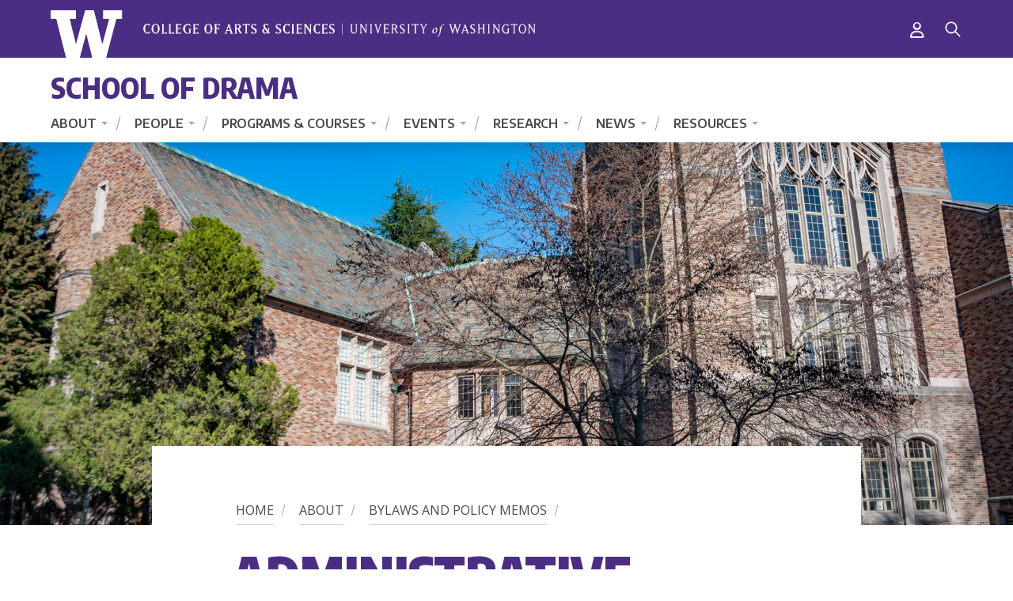

--- FILE ---
content_type: text/html; charset=UTF-8
request_url: https://drama.washington.edu/administrative-policy-memo-12
body_size: 48537
content:
<!DOCTYPE html>
<html lang="en" dir="ltr">
  <head>
    <script>
      window.YETT_BLACKLIST = [
          /addthis\.com/
      ];
      window.YETT_BLACKLIST = [];
    </script>
    <link rel="preconnect" href="https://fonts.gstatic.com">
    <link href="https://fonts.googleapis.com/css2?family=Encode+Sans+Condensed:wght@400;600;700;800;900&family=Encode+Sans:wght@400;500;600;700&family=Open+Sans:ital,wght@0,400;0,600;0,700;1,400;1,600;1,700&display=swap" rel="stylesheet">
    <meta charset="utf-8" />
<script async src="https://www.googletagmanager.com/gtag/js?id=UA-15172115-1"></script>
<script>window.dataLayer = window.dataLayer || [];function gtag(){dataLayer.push(arguments)};gtag("js", new Date());gtag("set", "developer_id.dMDhkMT", true);gtag("config", "UA-15172115-1", {"groups":"default","anonymize_ip":true,"page_placeholder":"PLACEHOLDER_page_path","allow_ad_personalization_signals":false,"custom_map":{"dimension1":"root_menu_item"}});gtag("config", "G-WX5VFVNVY8", {"groups":"default","page_placeholder":"PLACEHOLDER_page_location","allow_ad_personalization_signals":false});gtag("config", "G-SHNBKYT066", {"groups":"default","page_placeholder":"PLACEHOLDER_page_location","allow_ad_personalization_signals":false});gtag("event", "custom", {"root_menu_item":"About"});</script>
<meta name="description" content="Adopted April 17, 2000 Subject: Junior Faculty Development Program In order to support junior faculty in their professional development, the University has established this program. The procedures the School of Drama will use in processing these awards follows." />
<link rel="canonical" href="https://drama.washington.edu/administrative-policy-memo-12" />
<meta name="Generator" content="Drupal 10 (https://www.drupal.org)" />
<meta name="MobileOptimized" content="width" />
<meta name="HandheldFriendly" content="true" />
<meta name="viewport" content="width=device-width, initial-scale=1.0" />
<script>window.a2a_config=window.a2a_config||{};a2a_config.callbacks=[];a2a_config.overlays=[];a2a_config.templates={};a2a_config.no_3p = 1;</script>


    <title>Administrative Policy Memo 12 | School of Drama | University of Washington</title>
    <link rel="stylesheet" media="all" href="/sites/drama/files/css/css_WPXbdCvsTYtUgfnjGvQUNC4xzUqtynfo65xE8KuEd5k.css?delta=0&amp;language=en&amp;theme=uw_castrum_dwf&amp;include=eJxNjUEKwzAMBD8k7CcZxZJpiCwVWcbJ71tKCrnNDgOLRGGoV8YbUnPTgIrCSuj5Dyle3BmqiflmZyZuOCWAz5Bdj0w-3yjpnjCuEdzzhoNhrlJxhM_-fem7lliMx3j6av7sCq32cx9k4j5p" />
<link rel="stylesheet" media="all" href="/themes/custom/uw_castrum/drupal/../build/css/index.css?t9ru6u" />
<link rel="stylesheet" media="all" href="/sites/drama/files/css/css_2rBmjD805gX2yOH0RU1zCzNxNeJCb83QrfbKsBK9hSY.css?delta=2&amp;language=en&amp;theme=uw_castrum_dwf&amp;include=eJxNjUEKwzAMBD8k7CcZxZJpiCwVWcbJ71tKCrnNDgOLRGGoV8YbUnPTgIrCSuj5Dyle3BmqiflmZyZuOCWAz5Bdj0w-3yjpnjCuEdzzhoNhrlJxhM_-fem7lliMx3j6av7sCq32cx9k4j5p" />
<link rel="stylesheet" media="all" href="/themes/custom/uw_castrum/drupal/./css/admin.css?t9ru6u" />
<link rel="stylesheet" media="print" href="/themes/custom/uw_castrum/drupal/../build/css/print.css?t9ru6u" />


    <script src="//unpkg.com/yett"></script>

        <script>
            document.documentElement.classList.add('js');
        </script>
  </head>
  <body class="drama path-node page-node-type-page">
        <a href="#main-content" class="visually-hidden focusable skip-link">
      Skip to main content
    </a>


    
      <div class="dialog-off-canvas-main-canvas" data-off-canvas-main-canvas>
    <div class="layout-container">

  <div class="offcanvas-wrapper">
    <header class="site-header">
        <div class="site-header__bar">
            <div class="site-header__bar-inner outer-pad">
                <a href="https://artsci.washington.edu" class="site-header__logo">
                    <span class="visible-for-screen-readers">University of Washington, College of Arts and Sciences</span>
                </a>
                                                            <a href="/saml/login?destination=/administrative-policy-memo-12" class="login" title="Login"><span class="fa fa-regular fa-user" aria-hidden="true"></span><span class="icon-label">Login</span></a>
                                                    
                <a href="#site-header-offcanvas" id="site-header-offcanvas-toggle" class="site-header__offcanvas-toggle" role="button" aria-label="Menu" aria-controls="site-header-offcanvas">
                    <span class="visible-for-screen-readers">Menu</span>
                    <span class="site-header__offcanvas-icon" aria-hidden="true">
                        <span></span>
                        <span></span>
                        <span></span>
                        <span></span>
                    </span>
                </a>
                <nav class="site-header__bar-utility" aria-label="Utility navigation">
                          
                        <a href="#site-header-search" id="site-header-search-toggle" class="site-header__search-toggle" role="button" aria-label="Search" aria-controls="site-header-search">
                        <span class="visible-for-screen-readers">Search</span>
                        <span class="site-header__search-icon" aria-hidden="true">
                            <svg class="site-header__search-icon-open" xmlns="http://www.w3.org/2000/svg" width="20" height="20" viewBox="0 0 20 20"><path d="M12.082 3.773a5.882 5.882 0 00-8.309 0 5.882 5.882 0 000 8.309 5.882 5.882 0 008.309 0 5.882 5.882 0 000-8.309m1.743 8.865l5.675 5.675a.415.415 0 010 .593l-.594.594a.414.414 0 01-.593 0l-5.675-5.675c-2.967 2.374-7.307 2.188-10.052-.556a7.556 7.556 0 010-10.683 7.556 7.556 0 0110.683 0c2.744 2.745 2.93 7.085.556 10.052" fill="#FFF" fill-rule="evenodd"/></svg>
                            <svg class="site-header__search-icon-close" xmlns="http://www.w3.org/2000/svg" width="22" height="23" viewBox="0 0 22 23"><g fill="none" fill-rule="evenodd" stroke-linecap="square" stroke="#FFF"><path d="M.379 1.375l21.242 20.25M21.621 1.375L.379 21.625"/></g></svg>
                        </span>
                    </a>
                </nav>
            </div>
        </div>
        <div class="site-header__brand-band">
            <div class="site-header__brand-band-inner outer-pad">
                <h1 class="site-header__brand-name">
                    <div id="block-uw-castrum-dwf-branding">
  
    
          <a href="/" rel="home">School of Drama</a>
    
</div>

                    </h1>
            </div>
        </div>
        <div class="site-header__offcanvas" id="site-header-offcanvas">
        <div class="site-header__title_menu">
            <div class="site-header__primary outer-pad">

                <nav class="site-header__primary-nav" aria-label="Main navigation">
                                
        

                <ul>
                        <li>
            <a href="/about" data-drupal-link-system-path="node/1285">About</a>
                                          <ul>
                          <li>
            <a href="/mission-vision-values-commitments" data-drupal-link-system-path="node/1300">Mission Statement</a>
                      </li>
                  <li>
            <a href="/history" data-drupal-link-system-path="node/1320">History</a>
                      </li>
                  <li>
            <a href="/uw-school-dramas-anti-racist-action-plan" data-drupal-link-system-path="node/1533">Anti-Racist Action Plan</a>
                      </li>
                  <li>
            <a href="/awards-honors" data-drupal-link-system-path="node/1304">Awards &amp; Honors</a>
                      </li>
                  <li>
            <a href="/bylaws-and-policy-memos" data-drupal-link-system-path="node/1382">Bylaws and Policy Memos</a>
                                          <ul>
                          <li>
            <a href="/school-drama-bylaws" data-drupal-link-system-path="node/3157">Bylaws</a>
                      </li>
                  <li>
            <a href="/academic-policy-memo-2" data-drupal-link-system-path="node/1403">Academic Memo 2</a>
                      </li>
                  <li>
            <a href="/academic-policy-memo-4" data-drupal-link-system-path="node/1404">Academic Memo 4</a>
                      </li>
                  <li>
            <a href="/academic-policy-memo-5" data-drupal-link-system-path="node/1405">Academic Memo 5</a>
                      </li>
                  <li>
            <a href="/phd-academic-policy-memo-6" data-drupal-link-system-path="node/1406">Academic Memo 6</a>
                      </li>
                  <li>
            <a href="/academic-policy-memo-7" data-drupal-link-system-path="node/1407">Academic Memo 7</a>
                      </li>
                  <li>
            <a href="/academic-policy-memo-8" data-drupal-link-system-path="node/1408">Academic Memo 8</a>
                      </li>
                  <li>
            <a href="/academic-policy-memo-9" data-drupal-link-system-path="node/1409">Academic Memo 9</a>
                      </li>
                  <li>
            <a href="/academic-policy-memo-11" data-drupal-link-system-path="node/1410">Academic Memo 11</a>
                      </li>
                  <li>
            <a href="/academic-policy-memo-12" data-drupal-link-system-path="node/1411">Academic Memo 12</a>
                      </li>
                  <li>
            <a href="/academic-policy-memo-13" data-drupal-link-system-path="node/1412">Academic Memo 13</a>
                      </li>
                  <li>
            <a href="/academic-policy-memo-14" data-drupal-link-system-path="node/1413">Academic Memo 14</a>
                      </li>
                  <li>
            <a href="/academic-policy-memo-15" data-drupal-link-system-path="node/1414">Academic Memo 15</a>
                      </li>
                  <li>
            <a href="/administrative-policy-memo-1" data-drupal-link-system-path="node/1415">Administrative Memo 1</a>
                      </li>
                  <li>
            <a href="/administrative-policy-memo-2" data-drupal-link-system-path="node/1416">Administrative Memo 2</a>
                      </li>
                  <li>
            <a href="/administrative-policy-memo-3" data-drupal-link-system-path="node/1417">Administrative Memo 3</a>
                      </li>
                  <li>
            <a href="/administrative-policy-memo-4" data-drupal-link-system-path="node/1418">Administrative Memo 4</a>
                      </li>
                  <li>
            <a href="/administrative-policy-memo-5" data-drupal-link-system-path="node/1419">Administrative Memo 5</a>
                      </li>
                  <li>
            <a href="/administrative-policy-memo-6" data-drupal-link-system-path="node/1420">Administrative Memo 6</a>
                      </li>
                  <li>
            <a href="/administrative-policy-memo-7" data-drupal-link-system-path="node/1421">Administrative Memo 7</a>
                      </li>
                  <li>
            <a href="/administrative-policy-memo-9" data-drupal-link-system-path="node/1423">Administrative Memo 9</a>
                      </li>
                  <li>
            <a href="/administrative-policy-memo-10" data-drupal-link-system-path="node/1424">Administrative Memo 10</a>
                      </li>
                  <li>
            <a href="/administrative-policy-memo-11" data-drupal-link-system-path="node/1425">Administrative Memo 11</a>
                      </li>
                  <li>
            <a href="/administrative-policy-memo-12" data-drupal-link-system-path="node/1426" class="is-active" aria-current="page">Administrative Memo 12</a>
                      </li>
                  <li>
            <a href="/administrative-policy-memo-13" data-drupal-link-system-path="node/1427">Administrative Memo 13</a>
                      </li>
                  <li>
            <a href="/administrative-policy-memo-14" data-drupal-link-system-path="node/1446">Administrative Memo 14</a>
                      </li>
                  <li>
            <a href="/production-policy-memo-1" data-drupal-link-system-path="node/1428">Production Memo 1</a>
                      </li>
                  <li>
            <a href="/production-policy-memo-3" data-drupal-link-system-path="node/1429">Production Memo 3</a>
                      </li>
                  <li>
            <a href="/production-policy-memo-4" data-drupal-link-system-path="node/1430">Production Memo 4</a>
                      </li>
                  <li>
            <a href="/production-policy-memo-5" data-drupal-link-system-path="node/1431">Production Memo 5</a>
                      </li>
                  <li>
            <a href="/production-policy-memo-6" data-drupal-link-system-path="node/1432">Production Memo 6</a>
                      </li>
                  <li>
            <a href="/production-policy-memo-7" data-drupal-link-system-path="node/1433">Production Memo 7</a>
                      </li>
                  <li>
            <a href="/production-policy-memo-8" data-drupal-link-system-path="node/1434">Production Memo 8</a>
                      </li>
                  <li>
            <a href="/production-policy-memo-9" data-drupal-link-system-path="node/1435">Production Memo 9</a>
                      </li>
                  <li>
            <a href="/production-policy-memo-10" data-drupal-link-system-path="node/1436">Production Memo 10</a>
                      </li>
                  <li>
            <a href="/production-policy-memo-11" data-drupal-link-system-path="node/1437">Production Memo 11</a>
                      </li>
                  <li>
            <a href="/production-policy-memo-13" data-drupal-link-system-path="node/1438">Production Memo 13</a>
                      </li>
                  <li>
            <a href="/production-policy-memo-17" data-drupal-link-system-path="node/1439">Production Memo 17</a>
                      </li>
                  <li>
            <a href="/production-policy-memo-18" data-drupal-link-system-path="node/1440">Production Memo 18</a>
                      </li>
                  <li>
            <a href="/student-conduct-memo" data-drupal-link-system-path="node/1441">Student Conduct Memo</a>
                      </li>
              </ul>
      
                      </li>
                  <li>
            <a href="/stay-connected" data-drupal-link-system-path="node/1289">Stay Connected</a>
                      </li>
                  <li>
            <a href="/support-us" data-drupal-link-system-path="node/1288">Support Us</a>
                      </li>
                  <li>
            <a href="/contact" data-drupal-link-system-path="node/1303">Contact Us</a>
                      </li>
              </ul>
      
                      </li>
                  <li>
            <a href="/people" data-drupal-link-system-path="people">People</a>
                                          <ul>
                          <li>
            <a href="/people/faculty" title="" data-drupal-link-system-path="people/faculty">Faculty</a>
                      </li>
                  <li>
            <a href="/people/staff" title="" data-drupal-link-system-path="node/3120">Staff</a>
                      </li>
                  <li>
            <a href="/people/graduate-student" title="" data-drupal-link-system-path="people/graduate-student">Graduate Students</a>
                      </li>
                  <li>
            <a href="/people/alumni" title="" data-drupal-link-system-path="node/3121">Alumni</a>
                                          <ul>
                          <li>
            <a href="/alumni-news" data-drupal-link-system-path="node/1297">Alumni News</a>
                      </li>
              </ul>
      
                      </li>
              </ul>
      
                      </li>
                  <li>
            <a href="/programs-courses" data-drupal-link-system-path="node/1286">Programs &amp; Courses</a>
                                          <ul>
                          <li>
            <a href="/undergraduate-programs" data-drupal-link-system-path="node/1323">Undergraduate Programs</a>
                                          <ul>
                          <li>
            <a href="/advising">Undergraduate Advising</a>
                      </li>
                  <li>
            <a href="/ba-drama-program-requirements" data-drupal-link-system-path="node/3107">BA in Drama</a>
                      </li>
                  <li>
            <a href="/minoring-drama" data-drupal-link-system-path="node/1515">Drama Minor Options</a>
                      </li>
                  <li>
            <a href="/current-undergraduate-information" data-drupal-link-system-path="node/1290">Current Undergraduate Info</a>
                      </li>
                  <li>
            <a href="/study-abroad" data-drupal-link-system-path="node/1352">Study Abroad</a>
                      </li>
                  <li>
            <a href="/student-organizations" data-drupal-link-system-path="node/1511">Student Organizations</a>
                      </li>
                  <li>
            <a href="/undergraduate-major-faq" data-drupal-link-system-path="node/1345">FAQ</a>
                      </li>
              </ul>
      
                      </li>
                  <li>
            <a href="/graduate-programs" data-drupal-link-system-path="node/3108">Graduate Programs</a>
                                          <ul>
                          <li>
            <a href="/graduate-advising" data-drupal-link-system-path="node/1567">Graduate Advising</a>
                      </li>
                  <li>
            <a href="/mfa-acting-program" data-drupal-link-system-path="node/1328">MFA in Acting / Professional Actor Training Program</a>
                      </li>
                  <li>
            <a href="/mfa-design-program" data-drupal-link-system-path="node/1332">MFA in Design</a>
                      </li>
                  <li>
            <a href="/mfa-directing-program" data-drupal-link-system-path="node/1336">MFA in Directing</a>
                      </li>
                  <li>
            <a href="/phd-program" data-drupal-link-system-path="node/1338">Ph.D. in Theatre History &amp; Performance Studies</a>
                      </li>
                  <li>
            <a href="/current-graduate-student-information" data-drupal-link-system-path="node/3109">Current Graduate Student Information</a>
                      </li>
                  <li>
            <a href="/graduate-tuition-and-financial-aid-information" data-drupal-link-system-path="node/1331">Graduate Tuition and Financial Aid</a>
                      </li>
              </ul>
      
                      </li>
                  <li>
            <a href="/courses" title="" data-drupal-link-system-path="courses">Courses</a>
                                          <ul>
                          <li>
            <a href="/drama-2025-2026-undergraduate-curriculum" data-drupal-link-system-path="node/1556">BA Curriculum 2025-2026</a>
                      </li>
                  <li>
            <a href="http://www.washington.edu/students/crscat/drama.html">Drama Course Catalog</a>
                      </li>
              </ul>
      
                      </li>
              </ul>
      
                      </li>
                  <li>
            <a href="/events-overview" data-drupal-link-system-path="node/3118">Events</a>
                                          <ul>
                          <li>
            <a href="/upcoming-productions" data-drupal-link-system-path="node/3088">Upcoming Productions</a>
                      </li>
                  <li>
            <a href="/ticket-information" data-drupal-link-system-path="node/1385">Ticket Information</a>
                      </li>
                  <li>
            <a href="/season-subscriptions">Season Subscriptions</a>
                      </li>
                  <li>
            <a href="/events" data-drupal-link-system-path="node/3077">Departmental Events</a>
                      </li>
                  <li>
            <a href="/plan-your-theatre-visit" data-drupal-link-system-path="node/1571">Plan Your Visit</a>
                      </li>
                  <li>
            <a href="/special-events" data-drupal-link-system-path="node/3164">Special Events</a>
                      </li>
                  <li>
            <a href="/past-seasons" data-drupal-link-system-path="past-seasons">Past Seasons &amp; Photos</a>
                      </li>
              </ul>
      
                      </li>
                  <li>
            <a href="/research" data-drupal-link-system-path="node/1444">Research</a>
                                          <ul>
                          <li>
            <a href="/research/creative-work" title="" data-drupal-link-system-path="taxonomy/term/432">Creative Work</a>
                      </li>
                  <li>
            <a href="/research/publications" title="" data-drupal-link-system-path="taxonomy/term/41">Publications</a>
                      </li>
                  <li>
            <a href="/research/conferences" title="" data-drupal-link-system-path="taxonomy/term/436">Conferences</a>
                      </li>
                  <li>
            <a href="/research/dissertations" title="" data-drupal-link-system-path="taxonomy/term/48">Dissertations</a>
                      </li>
                  <li>
            <a href="/research/fields" data-drupal-link-system-path="research/fields">Fields of Interest</a>
                      </li>
              </ul>
      
                      </li>
                  <li>
            <a href="/news" data-drupal-link-system-path="news">News</a>
                                          <ul>
                          <li>
            <a href="/news/recent" title="" data-drupal-link-system-path="news/recent">Recent News</a>
                      </li>
                  <li>
            <a href="/news/archive" data-drupal-link-system-path="news/archive">News Archive</a>
                      </li>
                  <li>
            <a href="/mailing-list" title="" data-drupal-link-system-path="mailing-list">Newsletters</a>
                      </li>
                  <li>
            <a href="/alumni-news" data-drupal-link-system-path="node/1297">Alumni News</a>
                      </li>
              </ul>
      
                      </li>
                  <li>
            <a href="/resources" data-drupal-link-system-path="node/1287">Resources</a>
                                          <ul>
                          <li>
            <a href="/general-department-information" data-drupal-link-system-path="node/1301">General Department Info</a>
                      </li>
                  <li>
            <a href="/resources-students" data-drupal-link-system-path="node/3117">For Students</a>
                      </li>
                  <li>
            <a href="/process-voicing-concerns" data-drupal-link-system-path="node/1539">Voice a Concern</a>
                      </li>
                  <li>
            <a href="http://www.lib.washington.edu/drama/" title="">Drama Library</a>
                      </li>
                  <li>
            <a href="/facilities-and-rentals" data-drupal-link-system-path="node/3081">Facilities &amp; Rentals</a>
                      </li>
                  <li>
            <a href="/room-reservations" data-drupal-link-system-path="node/3162">Room Reservations</a>
                      </li>
                  <li>
            <a href="/health-and-safety" data-drupal-link-system-path="node/1356">Health &amp; Safety</a>
                      </li>
                  <li>
            <a href="/faculty-and-staff-resources" data-drupal-link-system-path="node/1312">For Faculty &amp; Staff</a>
                      </li>
              </ul>
      
                      </li>
              </ul>
      



  
                    </nav>
            </div>
            <div class="site-header__offcanvas-utility">
                    <div class="flexible-google-cse-search-form" data-drupal-selector="flexible-google-cse-search-form" id="block-uw-castrum-dwf-flexiblegooglecustomsearchblock">
  
    
      <form action="/search/google/" method="get" id="flexible-google-cse-search-form" accept-charset="UTF-8">
  

  <div class="js-form-item form-item js-form-type-textfield form-item-key-word js-form-item-key-word">

      <label for="edit-key-word">Search</label>
  
  
    <input placeholder="" data-drupal-selector="edit-key-word" type="text" id="edit-key-word" name="key-word" value="" size="15" maxlength="128" class="form-text" />


  
  
  
  
  </div>



<input data-drupal-selector="edit-searchbutton" type="submit" id="edit-searchbutton" value="Search" class="button js-form-submit form-submit" />

</form>

  </div>

                    <nav class="site-header__utility-nav" aria-label="Utility navigation">
                      
                    </nav>
                <nav class="site-header__social-nav social-nav" aria-label="Social media links">
                                        </nav>
                                                            <a href="/saml/login?destination=/administrative-policy-memo-12" class="login" title="Login"><span class="fa fa-regular fa-user" aria-hidden="true"></span><span class="icon-label">Login</span></a>
                                                </div>
            </div>
        </div>
    </header>
    <div class="site-header__search" id="site-header-search">
        <div class="flexible-google-cse-search-form" data-drupal-selector="flexible-google-cse-search-form" id="block-uw-castrum-dwf-flexiblegooglecustomsearchblock">
  
    
      <form action="/search/google/" method="get" id="flexible-google-cse-search-form" accept-charset="UTF-8">
  

  <div class="js-form-item form-item js-form-type-textfield form-item-key-word js-form-item-key-word">

      <label for="edit-key-word">Search</label>
  
  
    <input placeholder="" data-drupal-selector="edit-key-word" type="text" id="edit-key-word" name="key-word" value="" size="15" maxlength="128" class="form-text" />


  
  
  
  
  </div>



<input data-drupal-selector="edit-searchbutton" type="submit" id="edit-searchbutton" value="Search" class="button js-form-submit form-submit" />

</form>

  </div>

        </div>
</div>
  
  
  

  
  <main role="main">
    <div class="max-bound">
      
<div class="hero-image--large">

<div class="hero">
      <div class="hero__media">
                       <img class="lazyload" data-src="/sites/drama/files/20220309_Location%20Photos_083.jpg" alt="Exterior of Hutchinson Hall at University of Washington">
                 <noscript>
                 <img src="/sites/drama/files/20220309_Location%20Photos_083.jpg" alt="Exterior of Hutchinson Hall at University of Washington">
        
        </noscript>
                </div>
    <div class="hero__content">
    <div class="hero__content-inner">

      <h1>
<span>Administrative Policy Memo 12</span>
</h1>
              <nav class="silc-breadcrumb" aria-label="Breadcrumb">
  <ol class="silc-breadcrumb__list">
          <li>
        <a href="/" >Home</a>
      </li>
          <li>
        <a href="/about" >About</a>
      </li>
          <li>
        <a href="/bylaws-and-policy-memos" >Bylaws and Policy Memos</a>
      </li>
          <li>
        <a href=""  tabindex="-1" aria-current="page" >
Administrative Policy Memo 12
</a>
      </li>
      </ol>
</nav>
                            </div>
  </div>
</div>
</div>
<div class="tasks__local content-width">


</div>

      <a id="main-content" tabindex="-1"></a>
                        <div class="page-content">
                  <aside class="layout-sidebar sidebar-one" role="complementary">
              <div>
    
<nav class="subnav subnav--default" aria-label="Sub Navigation">
  <div class="subnav__inner">
    <h2 class="subnav__parent">About</h2>
    <div class="subnav__list" id="subnav-list">

                  <ul id="block-uw-castrum-dwf-subnav" class="menu">
                    <li class="menu-item">
        <a href="/mission-vision-values-commitments" data-drupal-link-system-path="node/1300">Mission Statement</a>
        
      </li>
                <li class="menu-item">
        <a href="/history" data-drupal-link-system-path="node/1320">History</a>
        
      </li>
                <li class="menu-item">
        <a href="/uw-school-dramas-anti-racist-action-plan" data-drupal-link-system-path="node/1533">Anti-Racist Action Plan</a>
        
      </li>
                <li class="menu-item">
        <a href="/awards-honors" data-drupal-link-system-path="node/1304">Awards &amp; Honors</a>
        
      </li>
                <li class="menu-item menu-item--expanded menu-item--active-trail">
        <a href="/bylaws-and-policy-memos" data-drupal-link-system-path="node/1382">Bylaws and Policy Memos</a>
                              <ul class="menu">
                    <li class="menu-item">
        <a href="/school-drama-bylaws" data-drupal-link-system-path="node/3157">Bylaws</a>
        
      </li>
                <li class="menu-item">
        <a href="/academic-policy-memo-2" data-drupal-link-system-path="node/1403">Academic Memo 2</a>
        
      </li>
                <li class="menu-item">
        <a href="/academic-policy-memo-4" data-drupal-link-system-path="node/1404">Academic Memo 4</a>
        
      </li>
                <li class="menu-item">
        <a href="/academic-policy-memo-5" data-drupal-link-system-path="node/1405">Academic Memo 5</a>
        
      </li>
                <li class="menu-item">
        <a href="/phd-academic-policy-memo-6" data-drupal-link-system-path="node/1406">Academic Memo 6</a>
        
      </li>
                <li class="menu-item">
        <a href="/academic-policy-memo-7" data-drupal-link-system-path="node/1407">Academic Memo 7</a>
        
      </li>
                <li class="menu-item">
        <a href="/academic-policy-memo-8" data-drupal-link-system-path="node/1408">Academic Memo 8</a>
        
      </li>
                <li class="menu-item">
        <a href="/academic-policy-memo-9" data-drupal-link-system-path="node/1409">Academic Memo 9</a>
        
      </li>
                <li class="menu-item">
        <a href="/academic-policy-memo-11" data-drupal-link-system-path="node/1410">Academic Memo 11</a>
        
      </li>
                <li class="menu-item">
        <a href="/academic-policy-memo-12" data-drupal-link-system-path="node/1411">Academic Memo 12</a>
        
      </li>
                <li class="menu-item">
        <a href="/academic-policy-memo-13" data-drupal-link-system-path="node/1412">Academic Memo 13</a>
        
      </li>
                <li class="menu-item">
        <a href="/academic-policy-memo-14" data-drupal-link-system-path="node/1413">Academic Memo 14</a>
        
      </li>
                <li class="menu-item">
        <a href="/academic-policy-memo-15" data-drupal-link-system-path="node/1414">Academic Memo 15</a>
        
      </li>
                <li class="menu-item">
        <a href="/administrative-policy-memo-1" data-drupal-link-system-path="node/1415">Administrative Memo 1</a>
        
      </li>
                <li class="menu-item">
        <a href="/administrative-policy-memo-2" data-drupal-link-system-path="node/1416">Administrative Memo 2</a>
        
      </li>
                <li class="menu-item">
        <a href="/administrative-policy-memo-3" data-drupal-link-system-path="node/1417">Administrative Memo 3</a>
        
      </li>
                <li class="menu-item">
        <a href="/administrative-policy-memo-4" data-drupal-link-system-path="node/1418">Administrative Memo 4</a>
        
      </li>
                <li class="menu-item">
        <a href="/administrative-policy-memo-5" data-drupal-link-system-path="node/1419">Administrative Memo 5</a>
        
      </li>
                <li class="menu-item">
        <a href="/administrative-policy-memo-6" data-drupal-link-system-path="node/1420">Administrative Memo 6</a>
        
      </li>
                <li class="menu-item">
        <a href="/administrative-policy-memo-7" data-drupal-link-system-path="node/1421">Administrative Memo 7</a>
        
      </li>
                <li class="menu-item">
        <a href="/administrative-policy-memo-9" data-drupal-link-system-path="node/1423">Administrative Memo 9</a>
        
      </li>
                <li class="menu-item">
        <a href="/administrative-policy-memo-10" data-drupal-link-system-path="node/1424">Administrative Memo 10</a>
        
      </li>
                <li class="menu-item">
        <a href="/administrative-policy-memo-11" data-drupal-link-system-path="node/1425">Administrative Memo 11</a>
        
      </li>
                <li class="menu-item menu-item--active-trail menu-item--last-trail">
        <a href="/administrative-policy-memo-12" data-drupal-link-system-path="node/1426" class="is-active" aria-current="page">Administrative Memo 12</a>
        
      </li>
                <li class="menu-item">
        <a href="/administrative-policy-memo-13" data-drupal-link-system-path="node/1427">Administrative Memo 13</a>
        
      </li>
                <li class="menu-item">
        <a href="/administrative-policy-memo-14" data-drupal-link-system-path="node/1446">Administrative Memo 14</a>
        
      </li>
                <li class="menu-item">
        <a href="/production-policy-memo-1" data-drupal-link-system-path="node/1428">Production Memo 1</a>
        
      </li>
                <li class="menu-item">
        <a href="/production-policy-memo-3" data-drupal-link-system-path="node/1429">Production Memo 3</a>
        
      </li>
                <li class="menu-item">
        <a href="/production-policy-memo-4" data-drupal-link-system-path="node/1430">Production Memo 4</a>
        
      </li>
                <li class="menu-item">
        <a href="/production-policy-memo-5" data-drupal-link-system-path="node/1431">Production Memo 5</a>
        
      </li>
                <li class="menu-item">
        <a href="/production-policy-memo-6" data-drupal-link-system-path="node/1432">Production Memo 6</a>
        
      </li>
                <li class="menu-item">
        <a href="/production-policy-memo-7" data-drupal-link-system-path="node/1433">Production Memo 7</a>
        
      </li>
                <li class="menu-item">
        <a href="/production-policy-memo-8" data-drupal-link-system-path="node/1434">Production Memo 8</a>
        
      </li>
                <li class="menu-item">
        <a href="/production-policy-memo-9" data-drupal-link-system-path="node/1435">Production Memo 9</a>
        
      </li>
                <li class="menu-item">
        <a href="/production-policy-memo-10" data-drupal-link-system-path="node/1436">Production Memo 10</a>
        
      </li>
                <li class="menu-item">
        <a href="/production-policy-memo-11" data-drupal-link-system-path="node/1437">Production Memo 11</a>
        
      </li>
                <li class="menu-item">
        <a href="/production-policy-memo-13" data-drupal-link-system-path="node/1438">Production Memo 13</a>
        
      </li>
                <li class="menu-item">
        <a href="/production-policy-memo-17" data-drupal-link-system-path="node/1439">Production Memo 17</a>
        
      </li>
                <li class="menu-item">
        <a href="/production-policy-memo-18" data-drupal-link-system-path="node/1440">Production Memo 18</a>
        
      </li>
                <li class="menu-item">
        <a href="/student-conduct-memo" data-drupal-link-system-path="node/1441">Student Conduct Memo</a>
        
      </li>
        </ul>
  
        
      </li>
                <li class="menu-item">
        <a href="/stay-connected" data-drupal-link-system-path="node/1289">Stay Connected</a>
        
      </li>
                <li class="menu-item">
        <a href="/support-us" data-drupal-link-system-path="node/1288">Support Us</a>
        
      </li>
                <li class="menu-item">
        <a href="/contact" data-drupal-link-system-path="node/1303">Contact Us</a>
        
      </li>
        </ul>
  
    </div>
  </div>
</nav>


  </div>

          </aside>
                        <div class="layout-content">
          <div  class="page-body">
                        <div  class="page-body__inner">
                          <div>
    <div data-drupal-messages-fallback class="hidden"></div>
<div id="block-uw-castrum-dwf-content">
  
    
      <article class="node node--page" typeof="">

  
    

  
  <div>
    <div class="text-content field field-node--body field-name-body field-type-text-with-summary field-label-hidden">
    <div class="field-items">
          <div class="field-item"><p>Adopted April 17, 2000</p>
<h2>Subject: Junior Faculty Development Program</h2>
<p>In order to support junior faculty in their professional development, the University has established this program. The procedures the School of Drama will use in processing these awards follows.</p>
<p>At the time of hiring new faculty, the Chair and the eligible faculty member will discuss this Program. Preliminary discussion will explore some options, and the new hire will be advised of his/her application procedure at the time of beginning the appointment. As it is possible for the award to be used as early as the summer following the first year on campus, filing request for this time period must be done before December 1st.</p>
<p>For continuing eligible faculty members, requests for the Program must be submitted before March 1st for implementation in the following academic year. The activity for which the faculty member is requesting the award should have been part of the Chair/faculty member's annual conference in the previous year; it also should be planned with and approved by the Area Head.</p>
<p>All parties must realize course reductions in a School as small as ours can have a negative impact. Implementation of the jr. faculty development program must be scheduled with the approval of both the Head of the area and the Council. Application forms are available for these purposes, and will be distributed to eligible faculty members in the Fall, with a memorandum outlining the deadlines for submission.</p>
<p>PM8112/4-00</p>
<p>Administrative Policy No. 12, first est. 4/00<br>Subsequent Revisions:<br>Executive Council Approval: April 5, 2000<br>Faculty Approval: April 17, 2000</p></div>
      </div>
</div>

  </div>

</article>

  </div>
<div id="block-uw-castrum-dwf-addtoanybuttons">
  
    
      <span class="a2a_kit a2a_kit_size_16 addtoany_list" data-a2a-url="https://drama.washington.edu/administrative-policy-memo-12" data-a2a-title="Administrative Policy Memo 12"><a class="a2a_dd addtoany_share" href="https://www.addtoany.com/share#url=https%3A%2F%2Fdrama.washington.edu%2Fadministrative-policy-memo-12&amp;title=Administrative%20Policy%20Memo%2012"><span class="fa fa-share-square-o" aria-hidden="true"></span> Share

              </a></span>
  </div>

  </div>

                        </div>
                      </div>

                  </div>
        


              </div>
          </div>
      </main>

  <footer role="contentinfo">
            <div>
    
<div id="block-uw-castrum-dwf-footer" class="darkgray">
  
  
  <div class="site-footer">
    <div class="site-footer__main outer-pad">

      <div class="silc-grid silc-grid--collapse">

        <div class="silc-grid__col silc-grid__col--12-1200 site-name">
                      <a class="site-name" href="/" title="Home" rel="home" class="site-title">
              School of Drama
            </a>
                  </div>
        <div class="silc-grid__col silc-grid__col--3-1200 address">
          University of Washington<br />
          <div class="text-content field field-block-content--field-address field-name-field-address field-type-text-long field-label-hidden">
    <div class="field-items">
          <div class="field-item"><p>Box 353950<br />
101 Hutchinson Hall<br />
Seattle, WA 98195-3440</p>
</div>
      </div>
</div>

        </div>

        <div class="silc-grid__col silc-grid__col--3-1200 contact">
          <div class="text-content field field-block-content--field-contact field-name-field-contact field-type-text-long field-label-hidden">
    <div class="field-items">
          <div class="field-item"><p>Phone: (206) 543-5140<br />
Email: <a href="mailto:uwdrama@uw.edu">uwdrama@uw.edu</a></p>
</div>
      </div>
</div>

        </div>

        <div class="silc-grid__col silc-grid__col--12-1200 footernav">
          <nav class="site-footer__nav-primary" aria-label="Footer primary navigation">
            <ul>
                                    <li><a href="/undergraduate-advising">Advising</a></li>
                                    <li><a href="/support-us">Give a Gift</a></li>
                                    <li><a href="/newsletters">Newsletters</a></li>
                              </ul>
          </nav>
        </div>

        <div class="silc-grid__col silc-grid__col--12-1200 social">
          <nav class="site-footer__social-nav social-nav" aria-label="Social media links">
            <ul>
                              <li><a href="https://facebook.com/UWDrama1"><svg xmlns="http://www.w3.org/2000/svg" xmlns:xlink="http://www.w3.org/1999/xlink" width="18" height="18" viewBox="0 0 18 18"><defs><path d="M17.007 0H.993A.993.993 0 000 .993v16.014c0 .548.445.993.993.993h8.621v-6.97H7.27V8.312h2.345V6.309c0-2.324 1.42-3.59 3.494-3.59.994 0 1.848.074 2.096.107v2.43h-1.438c-1.128 0-1.346.536-1.346 1.322v1.735h2.69l-.35 2.716h-2.34V18h4.587a.993.993 0 00.993-.993V.993A.993.993 0 0017.007 0" id="footer-facebook-1"></path></defs><use xlink:href="#footer-facebook-1" fill-rule="evenodd"></use></svg>
                  <span class="visible-for-screen-readers">Facebook</span></a></li>
                                            <li><a href="http://instagram.com/uwdrama"><svg xmlns="http://www.w3.org/2000/svg" width="18" height="18" viewBox="0 0 18 18"><path d="M9 1.622c2.403 0 2.688.01 3.637.053 2.44.11 3.579 1.268 3.69 3.689.043.949.051 1.234.051 3.637 0 2.404-.009 2.688-.051 3.636-.112 2.42-1.248 3.579-3.69 3.69-.949.043-1.232.052-3.637.052-2.403 0-2.688-.009-3.637-.052-2.445-.112-3.578-1.275-3.689-3.69-.043-.949-.052-1.233-.052-3.637 0-2.403.01-2.687.052-3.637.112-2.42 1.248-3.578 3.69-3.689.949-.043 1.233-.052 3.636-.052zM9 0C6.556 0 6.25.01 5.29.054 2.02.204.205 2.018.055 5.289.01 6.249 0 6.556 0 9s.01 2.751.054 3.711c.15 3.268 1.964 5.085 5.235 5.235.96.043 1.267.054 3.711.054s2.751-.01 3.711-.054c3.265-.15 5.086-1.964 5.234-5.235.044-.96.055-1.267.055-3.711s-.01-2.75-.054-3.71C17.799 2.024 15.983.205 12.712.055 11.75.01 11.444 0 9 0zm0 4.378a4.622 4.622 0 100 9.244 4.622 4.622 0 000-9.244zM9 12a3 3 0 110-6 3 3 0 010 6zm4.805-8.884a1.08 1.08 0 10-.001 2.161 1.08 1.08 0 000-2.16z" fill-rule="evenodd"></path></svg>
                  <span class="visible-for-screen-readers">Instagram</span></a></li>
                                                          <li><a href="http://www.youtube.com/user/UWDrama1"><svg xmlns="http://www.w3.org/2000/svg" width="19" height="13" viewBox="0 0 19 13"><path d="M18.83 2.764s-.169-1.24-.733-1.805C17.42.226 16.629.226 16.29.17 13.75 0 9.969 0 9.969 0S6.187 0 3.647.17C3.308.225 2.518.225 1.84.96c-.565.563-.734 1.804-.734 1.804s-.17 1.467-.17 2.934v1.354c0 1.467.17 2.934.17 2.934s.17 1.24.734 1.805c.677.733 1.58.677 1.975.79 1.468.113 6.153.169 6.153.169s3.782 0 6.322-.17c.338-.056 1.129-.056 1.806-.79.564-.563.734-1.804.734-1.804S19 8.519 19 7.052V5.698c0-1.467-.17-2.934-.17-2.934zM8.107 8.744V3.667l4.854 2.539-4.854 2.538z" fill-rule="evenodd"></path></svg>
                  <span class="visible-for-screen-readers">YouTube</span></a></li>
                                        </ul>
          </nav>
        </div>
      </div>


      <div class="site-footer__sole">
                  <div class="artsuw">
            <a href="https://arts.washington.edu/"><img src="/themes/custom/uw_castrum_dwf/images/artsuw_logo_white.png" alt="ArtsUW logo"></a>
          </div>
                <div class="site-footer__legal">
            <p>&copy; 2026 University of Washington College of Arts &amp; Sciences</p>
            <ul>
                <li>
                    <a href="http://www.washington.edu/online/privacy/">Privacy</a>
                </li>
                <li>
                    <a href="http://www.washington.edu/online/terms/">Terms</a>
                </li>
                <li>
                    <a href="/sitemap">Sitemap</a>
                </li>
            </ul>
                    </div>
      </div>

    </div>
  </div>
</div>

  </div>

          </footer>

</div>

  </div>

    
        <script type="application/json" data-drupal-selector="drupal-settings-json">{"path":{"baseUrl":"\/","pathPrefix":"","currentPath":"node\/1426","currentPathIsAdmin":false,"isFront":false,"currentLanguage":"en"},"pluralDelimiter":"\u0003","suppressDeprecationErrors":true,"colorbox":{"opacity":"0.85","current":"{current} of {total}","previous":"\u00ab Prev","next":"Next \u00bb","close":"Close","maxWidth":"98%","maxHeight":"98%","fixed":true,"mobiledetect":true,"mobiledevicewidth":"480px"},"google_analytics":{"account":"UA-15172115-1","trackOutbound":true,"trackMailto":true,"trackTel":true,"trackDownload":true,"trackDownloadExtensions":"7z|aac|arc|arj|asf|asx|avi|bin|csv|doc(x|m)?|dot(x|m)?|exe|flv|gif|gz|gzip|hqx|jar|jpe?g|js|mp(2|3|4|e?g)|mov(ie)?|msi|msp|pdf|phps|png|ppt(x|m)?|pot(x|m)?|pps(x|m)?|ppam|sld(x|m)?|thmx|qtm?|ra(m|r)?|sea|sit|tar|tgz|torrent|txt|wav|wma|wmv|wpd|xls(x|m|b)?|xlt(x|m)|xlam|xml|z|zip","trackColorbox":true},"data":{"extlink":{"extTarget":false,"extTargetAppendNewWindowLabel":"(opens in a new window)","extTargetNoOverride":false,"extNofollow":false,"extTitleNoOverride":false,"extNoreferrer":true,"extFollowNoOverride":false,"extClass":"ext","extLabel":"","extImgClass":false,"extSubdomains":true,"extExclude":"","extInclude":"","extCssExclude":"#block-addtoanybuttons, .english .llc-icons, .upcoming-prods","extCssInclude":"","extCssExplicit":".main, #block-uw-castrum-dwf-content","extAlert":false,"extAlertText":"This link will take you to an external web site. We are not responsible for their content.","extHideIcons":true,"mailtoClass":"0","telClass":"0","mailtoLabel":"","telLabel":"","extUseFontAwesome":true,"extIconPlacement":"append","extPreventOrphan":false,"extFaLinkClasses":"fa fa-external-link","extFaMailtoClasses":"fa fa-envelope-o","extAdditionalLinkClasses":"","extAdditionalMailtoClasses":"","extAdditionalTelClasses":"","extFaTelClasses":"fa fa-phone","whitelistedDomains":[],"extExcludeNoreferrer":""}},"ajaxTrustedUrl":{"\/search\/google\/":true},"user":{"uid":0,"permissionsHash":"14dc88e7fdf6acd922a1c42301e3aec96464c90bf3760ef7e8bea4b2e59c54b3"}}</script>
<script src="/core/assets/vendor/jquery/jquery.min.js?v=3.7.1"></script>
<script src="/core/assets/vendor/once/once.min.js?v=1.0.1"></script>
<script src="/core/misc/drupalSettingsLoader.js?v=10.5.7"></script>
<script src="/core/misc/drupal.js?v=10.5.7"></script>
<script src="/core/misc/drupal.init.js?v=10.5.7"></script>
<script src="/core/misc/debounce.js?v=10.5.7"></script>
<script src="https://static.addtoany.com/menu/page.js" defer></script>
<script src="/modules/contrib/addtoany/js/addtoany.js?v=10.5.7"></script>
<script src="/modules/contrib/colorbox/js/colorbox.js?v=10.5.7"></script>
<script src="/modules/contrib/colorbox/styles/default/colorbox_style.js?v=10.5.7"></script>
<script src="/libraries/colorbox/jquery.colorbox-min.js?v=10.5.7"></script>
<script src="/modules/custom/dwf_utils/js/open_colorbox.js?t9ru6u"></script>
<script src="/modules/contrib/extlink/js/extlink.js?v=10.5.7"></script>
<script src="/modules/contrib/google_analytics/js/google_analytics.js?v=10.5.7"></script>
<script src="/core/misc/displace.js?v=10.5.7"></script>
<script src="/themes/custom/uw_castrum_dwf/js/index.js?t9ru6u"></script>
<script src="https://kit.fontawesome.com/668112f176.js" version="6.5.2"></script>


  </body>
</html>



--- FILE ---
content_type: text/css
request_url: https://drama.washington.edu/sites/drama/files/css/css_2rBmjD805gX2yOH0RU1zCzNxNeJCb83QrfbKsBK9hSY.css?delta=2&language=en&theme=uw_castrum_dwf&include=eJxNjUEKwzAMBD8k7CcZxZJpiCwVWcbJ71tKCrnNDgOLRGGoV8YbUnPTgIrCSuj5Dyle3BmqiflmZyZuOCWAz5Bdj0w-3yjpnjCuEdzzhoNhrlJxhM_-fem7lliMx3j6av7sCq32cx9k4j5p
body_size: 10444
content:
/* @license GPL-2.0-or-later https://www.drupal.org/licensing/faq */
a{appearance:none;background-color:rgba(0,0,0,0);border:none;color:#4b2e83;cursor:pointer;font-size:inherit;font-weight:600;padding:0;text-decoration:underline;transition:.3s color ease-in-out}a:hover,.user-tabbing a:focus{color:#85754d}a--reverse{color:#fff}a--reverse:hover,.user-tabbing a--reverse:focus{color:#b7a57a}figure.align-center{width:auto;margin-left:auto;margin-right:auto}.full-width>.callout,.field-name-field-image-gallery,.quote-carousel,.front-page-icons,.section-icon-buttons,#block-uw-castrum-dwf-footer,.banner-notice{margin:0 -50vw;position:relative;left:50%;right:50%;width:100vw}.art .view-display-id-arth_research_table,#block-uw-castrum-dwf-footer .site-footer,.image-callout,.btn-group,.large-width{max-width:105rem;position:relative;left:50%;-webkit-transform:translateX(-50%);transform:translateX(-50%);width:100vw}.art .view-display-id-arth_research_table .contextual,#block-uw-castrum-dwf-footer .site-footer .contextual,.image-callout .contextual,.btn-group .contextual,.large-width .contextual{right:50px}.toolbar-horizontal.toolbar-tray-open .offcanvas-wrapper{top:52px}.glb-sidebar{top:60px}input.button:hover,input.button:focus{background-color:#4b2e83;transition:.3s background-color ease-in-out}@media(min-width:1000px){.card-carousel .outer-pad,.layout:not(.layout--onecol){justify-content:space-between;padding-left:0;padding-right:0}.card-carousel .outer-pad:hover,.layout:not(.layout--onecol):hover{outline:1px solid var(--gin-color-primary) !important}.layout-builder__section:not(.gin-lb--disable-section-focus):has(.card-carousel .outer-pad,.layout:not(.layout--onecol)):hover:after{border-color:rgba(0,0,0,0) !important}.layout--twocol-section{display:block}.layout--twocol-section>.outer-pad{display:flex}.layout:not(.layout--onecol),.layout:not(.layout--onecol)>.outer-pad{flex-wrap:nowrap;gap:4rem}.layout:not(.layout--onecol) .layout__region,.layout:not(.layout--onecol)>.outer-pad .layout__region{flex-shrink:1}}.layout:not(.layout--onecol)>.outer-pad{max-width:100%}.layout--twocol-section--50-50 .layout__region{max-width:100%;overflow:clip}@media(min-width:1000px){.layout--twocol-section--50-50 .layout__region{max-width:round(nearest,50% - 2rem,1px)}}.callout__content a:not(.button),.home-section a:not(.button){color:#fff}.callout__content a:not(.button):hover,.user-tabbing .callout__content a:not(.button):focus,.home-section a:not(.button):hover,.user-tabbing .home-section a:not(.button):focus{color:#b7a57a}.layout{margin-bottom:4rem;margin-top:4rem}.page-widget{margin-top:0;margin-bottom:0}.layout:first-of-type .page-widget{margin-top:3rem}.layout__region .callout{margin-bottom:4.84375rem}.ui-dialog .button:before,.ui-dialog .button:after{background-color:rgba(0,0,0,0)}.ui-dialog .ui-autocomplete{background-color:#fff;border:1px solid #979797}.ui-dialog .ui-autocomplete .ui-menu-item{list-style:none}.ui-dialog .ui-autocomplete .ui-menu-item-wrapper{display:block;padding:.75rem .9375rem;color:inherit;background:inherit}.ui-dialog .ui-autocomplete .ui-menu-item-wrapper:focus,.ui-dialog .ui-autocomplete .ui-menu-item-wrapper:hover{-webkit-text-decoration:underline;text-decoration:underline}.ui-dialog .ui-autocomplete .ui-menu-item-wrapper.ui-state-active{margin:0;background-color:var(--gin-bg-item-hover)}.marketo-form--multiple ul{margin-bottom:1rem}html{font-size:16px}.table,table.table,table{width:100%;max-width:100%;empty-cells:show;border-collapse:collapse;border:0;padding:0}.table thead,table thead{text-align:left}.table thead tr,table thead tr{border-right:2px solid #4b2e83;border-left:2px solid #4b2e83}.table th,table th,.table .tablesaw-cell-label,table .tablesaw-cell-label{background-color:#4b2e83;color:#fff;font-family:"Encode Sans Condensed",sans-serif;font-size:.9375rem;font-weight:400;letter-spacing:.0933333333em;padding:.875rem 1.25rem;text-transform:uppercase}.table th,table th{border-right:2px solid #b7a57a}.table th:last-child,table th:last-child{border-right:0}.table tbody tr:nth-child(odd),table tbody tr:nth-child(odd){background-color:#f2f2f2}.table td,table td{padding:0}.table--stacked thead{display:none}.table--stacked tr{border-bottom:2px solid #b7a57a;display:block}.table--stacked tr:not(:last-child){margin-bottom:1.5rem}.table--stacked td{display:block}.table--stacked td:not(:last-child){margin-bottom:-2px}.table--stacked .tablesaw-cell-label{display:block}.table--stacked .tablesaw-cell-content{border-right:2px solid #b7a57a;border-left:2px solid #b7a57a;display:block;padding:1.125rem 1.5rem 1.25rem}table.table th,table th{background-color:#4b2e83 !important;color:#fff !important}table.table th h1,table.table th h2,table.table th h3,table.table th h4,table.table th h5,table.table th h6,table th h1,table th h2,table th h3,table th h4,table th h5,table th h6{color:#fff !important}table.table td,table td{border:2px solid #b7a57a;border:1px solid #a6a6a6;padding:1.125rem 1.5rem 1.25rem}.page-content{display:flex;flex-direction:column;margin-bottom:2rem}.page-content .sidebar-one{order:1}.page-content .layout-content{order:2}.page-content .sidebar-two{order:3}@media(min-width:1200px){.page-content{display:block}}.page-node-type-page-advanced .page-content{margin-bottom:0 !important}@media(min-width:1200px){.site-header{background-color:#fff}}@media(min-width:1800px){.site-header{display:flex}.site-header .outer-pad{padding-right:2rem;padding-left:2rem}}.site-header .site-header__brand-band{background-color:#4b2e83}@media(min-width:1200px){.site-header .site-header__brand-band{max-width:105rem;position:relative;left:50%;-webkit-transform:translateX(-50%);transform:translateX(-50%)}}@media(min-width:1800px){.site-header .site-header__brand-band{height:80px}.site-header .site-header__brand-band .outer-pad{padding-right:2rem;padding-left:2rem}}.site-header .site-header__brand-band h1{padding:0 0 1rem;font-size:2.25rem}.site-header .site-header__brand-band h1 a{color:#fff;font-weight:800;text-decoration:none}@media(min-width:1200px){.site-header .site-header__brand-band{background-color:#fff}.site-header .site-header__brand-band h1{padding:1rem 0 0}.site-header .site-header__brand-band h1 a{color:#4b2e83}}@media(min-width:1800px){.site-header .site-header__title_menu{max-width:105rem;position:relative;left:50%;-webkit-transform:translateX(-50%);transform:translateX(-50%);width:100vw;height:5rem}}.site-header .site-header__title_menu .site-header__primary .site-header__nav-parent-item{clip:rect(1px,1px,1px,1px);clip-path:inset(50%);height:1px;width:1px;margin:-1px;overflow:hidden;padding:0;position:absolute}@media(min-width:1800px){.site-header .site-header__title_menu .site-header__primary{background-color:rgba(0,0,0,0);transform:translateY(-65px);width:auto;position:absolute;right:0}.site-header .site-header__title_menu .site-header__primary .site-header__primary-nav>ul{justify-content:flex-end}}@media(min-width:1200px){.site-header .site-header__title_menu .site-header__primary .site-header__nav-dropdown{margin-left:-1rem}.site-header .site-header__title_menu .site-header__primary .site-header__nav-dropdown-toggle{font-size:1rem}.site-header .site-header__title_menu .site-header__primary ul li:not(:last-child)::after{content:"";background-color:#979797;display:block;height:18px;width:1px;position:absolute;top:50%;right:-0.75rem;-webkit-transform:translateY(-50%) rotate(30deg);transform:translateY(-50%) rotate(15deg)}.site-header .site-header__title_menu .site-header__primary ul ul{background-color:#fff;max-width:15rem;box-shadow:0px 24px 74px -30px rgba(0,0,0,.35)}.site-header .site-header__title_menu .site-header__primary ul ul li{border-bottom:0}.site-header .site-header__title_menu .site-header__primary ul ul li a{font-size:14px;text-transform:uppercase;color:#000;padding:.75rem}.site-header .site-header__title_menu .site-header__primary ul ul li a:hover{background-color:#f2f2f2;border-color:#4b2e83}}.site-header .account,.site-header .logout,.site-header .login{display:none}.site-header .account .icon-label,.site-header .logout .icon-label,.site-header .login .icon-label{padding-left:.5rem}.site-header .site-header__offcanvas .account,.site-header .site-header__offcanvas .logout,.site-header .site-header__offcanvas .login{display:inline-block}.site-header .logout{margin-left:1.5rem}@media(min-width:1200px){.site-header .site-header__bar-utility{margin-left:1.5rem}.site-header .site-header__bar .account,.site-header .site-header__bar .logout,.site-header .site-header__bar .login{display:block;font-size:1.25rem;color:#fff}.site-header .site-header__bar .account,.site-header .site-header__bar .logout{margin-left:1.5rem;text-decoration:none}.site-header .site-header__bar .account .icon-label,.site-header .site-header__bar .logout .icon-label{position:relative;bottom:.125rem;font-size:.875rem;font-weight:normal}.site-header .site-header__bar .login .icon-label{display:none}}.site-header__search .button{background-color:#fff}.banner-notice{background-color:#4a4a4a;padding:1.125rem 0}.banner-notice a{color:#fff}.banner-notice .banner-notice__inner{display:flex;align-items:center}.banner-notice .banner-notice__icon{color:#ffc700;font-size:1.75rem;padding-right:1rem}.banner-notice .banner-notice__body{color:#fff;font-family:"Encode Sans Condensed",sans-serif}.hero .hero__content-inner{display:flex;flex-direction:column}.hero .hero__content-inner h1{order:2}.hero .hero__content-inner .silc-breadcrumb{order:1}@media(min-width:600px){.hero .hero__content-inner h1{padding-top:1.5rem}}@media(min-width:1200px){.hero .hero__content-inner{padding-top:4.0625rem}}.hero-image--small .hero__media{height:16.505rem}@media(min-width:1000px){.hero-image--small .hero__media{height:17.94rem}}@media(min-width:1200px){.hero-image--small .hero__media{height:19.375rem}}.btn-group .outer-pad h2{text-align:center}.btn-group .outer-pad ul{margin:0;padding:0;width:100%;display:flex;flex-wrap:wrap;justify-content:center;gap:1rem;container-type:inline-size}.btn-group .outer-pad ul li{width:100%;min-height:6rem}@container (min-width:600px){.btn-group .outer-pad ul li{flex-grow:1;width:48%;max-width:49%}}@container (min-width:1000px){.btn-group .outer-pad ul li{flex-grow:1;width:32%;max-width:33%}}.btn-group .outer-pad ul li .button{margin:0}.btn-group .outer-pad ul li a{width:100%;height:100%;display:flex;justify-content:center;align-items:center;padding:0 3rem}.image-callout .nobox{background:none;padding-top:0;padding-right:0;padding-left:0}.bg-gray2 .image-callout .image-callout__content,.bg-gray3 .image-callout .image-callout__content,.bg-gray4 .image-callout .image-callout__content{background-color:#fff}.bg-gray2 .image-callout .image-callout__content.nobox,.bg-gray3 .image-callout .image-callout__content.nobox,.bg-gray4 .image-callout .image-callout__content.nobox{background-color:#f2f2f2}.bg-gray3 .image-callout .image-callout__content.nobox{background-color:#979797}.bg-gray4 .image-callout .image-callout__content.nobox{background-color:#1b1b1b}@media(min-width:800px){#block-uw-castrum-dwf-footer{border-top:10px solid #4b2e83;background-color:#f2f2f2}}#block-uw-castrum-dwf-footer .site-footer{margin:0;text-align:center;background-color:#f2f2f2}@media(min-width:800px){#block-uw-castrum-dwf-footer .site-footer{text-align:left;padding:2rem 0 0}}@media(max-width:800px){#block-uw-castrum-dwf-footer .site-footer .outer-pad{padding:0}}#block-uw-castrum-dwf-footer .site-footer .site-footer__main{padding-top:0;padding-bottom:0}#block-uw-castrum-dwf-footer .site-footer .site-footer__main .site-name{order:2}#block-uw-castrum-dwf-footer .site-footer .site-footer__main .site-name a{text-decoration:none;color:#4a4a4a;font-weight:800}@media(min-width:800px){#block-uw-castrum-dwf-footer .site-footer .site-footer__main .site-name{order:1;margin-bottom:1rem}#block-uw-castrum-dwf-footer .site-footer .site-footer__main .site-name a{font-family:"Encode Sans Condensed",sans-serif;font-size:2rem;line-height:2rem;color:#4b2e83;text-transform:uppercase}}#block-uw-castrum-dwf-footer .site-footer .site-footer__main .address{margin-bottom:1rem;order:3}@media(min-width:800px){#block-uw-castrum-dwf-footer .site-footer .site-footer__main .address{order:2}}@media(min-width:1200px){#block-uw-castrum-dwf-footer .site-footer .site-footer__main .address{margin-bottom:0}}#block-uw-castrum-dwf-footer .site-footer .site-footer__main .contact{margin-bottom:1rem;order:4}@media(min-width:800px){#block-uw-castrum-dwf-footer .site-footer .site-footer__main .contact{order:3}}@media(min-width:1200px){#block-uw-castrum-dwf-footer .site-footer .site-footer__main .contact{margin-bottom:0}}#block-uw-castrum-dwf-footer .site-footer .site-footer__main .footernav{order:5}@media(min-width:800px){#block-uw-castrum-dwf-footer .site-footer .site-footer__main .footernav{order:5}}@media(min-width:1200px){#block-uw-castrum-dwf-footer .site-footer .site-footer__main .footernav{width:60%;z-index:9999}}#block-uw-castrum-dwf-footer .site-footer .site-footer__main .social{order:1}@media(min-width:800px){#block-uw-castrum-dwf-footer .site-footer .site-footer__main .social{order:4}}@media(min-width:1200px){#block-uw-castrum-dwf-footer .site-footer .site-footer__main .social{z-index:9999}}#block-uw-castrum-dwf-footer .site-footer .site-footer__main .site-footer__social-nav{background-color:#dbd2bc;padding:1rem 0}#block-uw-castrum-dwf-footer .site-footer .site-footer__main .site-footer__social-nav a{height:3.5rem;width:3.5rem}#block-uw-castrum-dwf-footer .site-footer .site-footer__main .site-footer__social-nav a svg{width:1.5rem;height:1.5rem}@media(min-width:800px){#block-uw-castrum-dwf-footer .site-footer .site-footer__main .site-footer__social-nav{background-color:inherit;margin-bottom:2rem;padding:0;text-align:right}#block-uw-castrum-dwf-footer .site-footer .site-footer__main .site-footer__social-nav i{font-size:3rem;color:#4b2e83}}@media(min-width:1200px){#block-uw-castrum-dwf-footer .site-footer .site-footer__main .site-footer__social-nav{margin:2rem 0}}@media(min-width:1200px){#block-uw-castrum-dwf-footer .site-footer .site-footer__main .site-footer__nav-primary{margin-bottom:0}}#block-uw-castrum-dwf-footer .site-footer .site-footer__main .site-footer__nav-primary ul a{font-size:1rem}#block-uw-castrum-dwf-footer .site-footer .site-footer__main .site-footer__sole{display:flex;flex-wrap:wrap}@media(max-width:800px){#block-uw-castrum-dwf-footer .site-footer .site-footer__main .site-footer__sole{padding-top:0}#block-uw-castrum-dwf-footer .site-footer .site-footer__main .site-footer__sole:before{margin:auto;position:relative}#block-uw-castrum-dwf-footer .site-footer .site-footer__main .site-footer__sole:after{position:relative;height:0}}@media(min-width:1200px){#block-uw-castrum-dwf-footer .site-footer .site-footer__main .site-footer__sole{overflow:visible;margin-top:-5rem;padding-top:5rem}#block-uw-castrum-dwf-footer .site-footer .site-footer__main .site-footer__sole:before{height:9rem;width:14rem;left:unset !important;right:0}}#block-uw-castrum-dwf-footer .site-footer .site-footer__main .site-footer__sole:before{background-image:url(/themes/custom/uw_castrum_dwf/images/uw_logo.png);left:0;order:1}@media(min-width:800px){#block-uw-castrum-dwf-footer .site-footer .site-footer__main .site-footer__sole:before{margin:2rem 0 1rem}}@media(min-width:1200px){#block-uw-castrum-dwf-footer .site-footer .site-footer__main .site-footer__sole:before{margin:0}}#block-uw-castrum-dwf-footer .site-footer .site-footer__main .site-footer__sole:after{background-image:url(/themes/custom/uw_castrum_dwf/images/cas_logo.svg);background-repeat:no-repeat;background-size:350px;width:100%;height:60px;background-position:center bottom;top:.5rem;left:0;order:2;position:relative}@media(min-width:600px){#block-uw-castrum-dwf-footer .site-footer .site-footer__main .site-footer__sole:after{background-size:400px;height:90px}}@media(min-width:800px){#block-uw-castrum-dwf-footer .site-footer .site-footer__main .site-footer__sole:after{background-position:-12px 0;height:40px;margin:2rem 0 1rem}}@media(min-width:1200px){#block-uw-castrum-dwf-footer .site-footer .site-footer__main .site-footer__sole:after{background-image:url(/themes/custom/uw_castrum_dwf/images/cas_logo_purple.png);background-position:right 0 top;background-size:360px;height:40px;position:absolute;top:-186px;left:unset;width:360px;margin:0}}#block-uw-castrum-dwf-footer .site-footer .site-footer__main .site-footer__sole .artsuw{z-index:9999;width:100%;text-align:center;margin-bottom:1rem}#block-uw-castrum-dwf-footer .site-footer .site-footer__main .site-footer__sole .artsuw img{height:20px}@media(min-width:800px){#block-uw-castrum-dwf-footer .site-footer .site-footer__main .site-footer__sole .artsuw{width:auto;position:absolute;top:0px}}@media(min-width:1200px){#block-uw-castrum-dwf-footer .site-footer .site-footer__main .site-footer__sole .artsuw{margin-bottom:0;width:auto;position:absolute;right:0;top:-139px}}@media(min-width:1275px){#block-uw-castrum-dwf-footer .site-footer .site-footer__main .site-footer__sole .artsuw{right:400px;top:-186px}#block-uw-castrum-dwf-footer .site-footer .site-footer__main .site-footer__sole .artsuw::after{content:"";background-color:#979797;display:block;height:18px;width:1px;position:absolute;top:50%;right:-0.75rem;-webkit-transform:translateY(-50%) rotate(30deg);transform:translateY(-50%) rotate(15deg);top:40%;right:-21px;height:34px;width:2px}}#block-uw-castrum-dwf-footer .site-footer .site-footer__main .site-footer__sole .site-footer__legal{order:3;width:100%;background-color:inherit;color:inherit}#block-uw-castrum-dwf-footer .site-footer .site-footer__main .site-footer__sole .site-footer__legal a{text-decoration:none;color:#4b2e83;margin-left:1rem}#block-uw-castrum-dwf-footer .site-footer .site-footer__main .site-footer__sole .site-footer__legal a:hover{text-decoration:underline}#block-uw-castrum-dwf-footer .site-footer .site-footer__main .site-footer__sole .site-footer__legal ul li{margin-left:1rem}#block-uw-castrum-dwf-footer .site-footer .site-footer__main .site-footer__sole .site-footer__legal ul li:before{background-color:#000;-webkit-transform:translateY(-50%) rotate(15deg);transform:translateY(-50%) rotate(15deg)}#block-uw-castrum-dwf-footer .site-footer .site-footer__main .site-footer__sole .site-footer__legal ul li:first-child{margin-left:0}@media(min-width:800px){#block-uw-castrum-dwf-footer .site-footer .site-footer__main .site-footer__sole .site-footer__legal ul li:first-child a{margin-left:0}}@media(min-width:1200px){#block-uw-castrum-dwf-footer .site-footer .site-footer__main .site-footer__sole .site-footer__legal ul li:first-child{margin-left:1.25rem}#block-uw-castrum-dwf-footer .site-footer .site-footer__main .site-footer__sole .site-footer__legal ul li:first-child a{margin-left:1rem}}#block-uw-castrum-dwf-footer .site-footer .site-footer__main .site-footer__sole .site-footer__legal .more-links li:first-child::before{display:none}@media(min-width:1200px){#block-uw-castrum-dwf-footer .site-footer .site-footer__main .site-footer__sole .site-footer__legal{flex-wrap:wrap;justify-content:flex-start}#block-uw-castrum-dwf-footer .site-footer .site-footer__main .site-footer__sole .site-footer__legal .more-links{width:100%;text-align:left}#block-uw-castrum-dwf-footer .site-footer .site-footer__main .site-footer__sole .site-footer__legal .more-links li:first-child,#block-uw-castrum-dwf-footer .site-footer .site-footer__main .site-footer__sole .site-footer__legal .more-links li:first-child a{margin-left:0}}#block-uw-castrum-dwf-footer.darkgray{border-top:10px solid #1b1b1b;background-color:#1b1b1b}#block-uw-castrum-dwf-footer.darkgray .site-footer{background-color:#1b1b1b;color:#bdbdbd}#block-uw-castrum-dwf-footer.darkgray .site-footer a,#block-uw-castrum-dwf-footer.darkgray .site-footer .site-name{color:#fff !important}#block-uw-castrum-dwf-footer.darkgray .site-footer a:hover,#block-uw-castrum-dwf-footer.darkgray .site-footer .site-name:hover{color:#f2f2f2 !important}@media(max-width:800px){#block-uw-castrum-dwf-footer.darkgray .site-footer .site-footer__main .site-footer__social-nav{background-color:#1b1b1b}}#block-uw-castrum-dwf-footer.darkgray .site-footer .social-nav a:before{background-color:#bdbdbd}#block-uw-castrum-dwf-footer.darkgray .site-footer .social-nav a:hover::before{background-color:#fff}#block-uw-castrum-dwf-footer.darkgray .site-footer .social-nav a svg{fill:#1b1b1b}#block-uw-castrum-dwf-footer.darkgray .site-footer .site-footer__sole::before{background-image:url(/themes/custom/uw_castrum_dwf/images/uw_logo_white.png)}#block-uw-castrum-dwf-footer.darkgray .site-footer .site-footer__sole::after{background-image:url(/themes/custom/uw_castrum_dwf/images/cas_logo_white.svg);opacity:.6}@media(min-width:1200px){#block-uw-castrum-dwf-footer.darkgray .site-footer .site-footer__sole::after{background-image:url(/themes/custom/uw_castrum_dwf/images/cas_logo_white_encode.png)}}#block-uw-castrum-dwf-footer.darkgray .site-footer .artsuw a img{opacity:.6;transition-duration:.3s}#block-uw-castrum-dwf-footer.darkgray .site-footer .artsuw a img:hover{opacity:1}#block-uw-castrum-dwf-footer.darkgray .site-footer .site-footer__legal ul li:before{background-color:#bdbdbd !important}@media(min-width:1200px){.subnav{width:auto !important;position:relative !important}}.subnav .subnav__inner{box-shadow:none;border:1px solid #a6a6a6}.subnav .subnav__parent{transition:none;margin-bottom:0;padding-left:1.25rem;padding-right:1.25rem}.subnav .subnav__parent::before{display:none}.subnav .subnav__parent:focus,.subnav .subnav__parent:hover{background-color:#4b2e83}.subnav.subnav--default{margin-bottom:2rem}.subnav.subnav--default .subnav__list li a{padding-bottom:0}.subnav.subnav--default .subnav__list li a:after{width:100%;position:unset;background-color:#dfdfdf;margin-top:1rem}.subnav.subnav--default .subnav__list li a[aria-current=page]{padding:1rem 1.25rem 1rem 1rem;background-color:#e8e3d3}.subnav.subnav--default .subnav__list li a[aria-current=page]:after{display:none !important}.subnav.subnav--default .subnav__list li.menu-item--last-trail a{margin-top:-0.0625rem;background-color:#e8e3d3}.subnav.subnav--default .subnav__list li.menu-item--last-trail a:not([aria-current=page]){padding-bottom:.0625rem}.subnav.subnav--default .subnav__list li.menu-item--expanded a:after{display:block}.subnav.subnav--default .subnav__list li:last-child a::after{display:block;height:0}.subnav.subnav--default .subnav__list li:last-child ul li a:after{display:block}.subnav.subnav--default .subnav__list li:last-child ul li:last-child a:after{height:1px}.subnav.subnav--default .subnav__list li ul{border-left:0}.subnav.subnav--default .subnav__list li ul li:last-child a:after{height:1px !important}.subnav.subnav--default .subnav__list li ul li a[aria-current=page]{padding:1rem 2rem}.subnav.subnav--default .subnav__list li ul li a[aria-current=page]:after{display:none}.subnav.subnav--default .subnav__list li ul li ul li a{padding-left:3.25rem}.subnav.subnav--default .subnav__list li ul li ul li a:after{content:"";background-color:#dfdfdf;display:block;height:1px;width:100%;position:unset}.subnav.subnav--default .subnav__list li ul li ul li a[aria-current=page]{padding-left:2.95rem}.subnav.subnav--default .subnav__list li ul li ul li a[aria-current=page]:after{display:none}.subnav.subnav--default .subnav__list li ul li ul li:last-child a:after{display:block !important}.subnav.subnav--default .subnav__list li ul li ul li:last-child a[aria-current=page]:after{display:none !important}.subnav.subnav--default .subnav__list li ul li ul li ul li a{padding-left:4.25rem}.subnav.subnav--default .subnav__list li ul li ul li ul li a:after{left:4.25rem}.subnav.subnav--default .subnav__list li ul li ul li ul li a[aria-current=page]{padding-left:3.95rem}@media(min-width:1200px){.subnav{left:3rem;right:auto}.subnav .subnav__list li ul li ul li a:after,.subnav .subnav__list li ul li ul li a[aria-current=page]:after{width:58%}}@media(min-width:1400px){.subnav{width:calc(15% + -0.125rem)}}@media(min-width:1600px){.subnav{width:calc((100% - 62.5rem)/2 + -3.5rem)}}.front-page-icons,.section-icon-buttons{background-color:#f2f2f2}.front-page-icons ul,.section-icon-buttons ul{display:flex;flex-wrap:wrap;height:20rem;max-width:42rem}.front-page-icons li,.section-icon-buttons li{width:50%}.front-page-icons a,.section-icon-buttons a{display:flex;flex-direction:column;justify-content:center;gap:.5rem;height:100%;color:#4b2e83;text-align:center;text-transform:uppercase}.front-page-icons a:link,.section-icon-buttons a:link{text-decoration:none}.front-page-icons .fa,.section-icon-buttons .fa{font-size:2.5rem;transition:transform .3s ease-in-out,color .3s ease-in-out}.front-page-icons .icon-label,.section-icon-buttons .icon-label{font-size:1.125rem;font-weight:700;transition:transform .3s ease-in-out,color .3s ease-in-out}.front-page-icons a:hover .fa,.section-icon-buttons a:hover .fa{color:#85754d;transform:scale(1.15)}.front-page-icons a:hover .icon-label,.section-icon-buttons a:hover .icon-label{color:#85754d}@media(min-width:600px){.front-page-icons ul,.section-icon-buttons ul{justify-content:space-evenly;align-items:baseline;column-gap:6%;height:12.625rem;padding-top:4rem;margin:auto}.front-page-icons li,.section-icon-buttons li{flex-basis:content;flex-grow:0;max-width:25%}.front-page-icons a,.section-icon-buttons a{column-gap:1rem;align-items:center}.front-page-icons .icon-label,.section-icon-buttons .icon-label{flex-basis:content;max-width:7rem}}@media(min-width:1060px){.front-page-icons ul,.section-icon-buttons ul{justify-content:center;align-items:center;flex-wrap:nowrap;height:8.625rem;max-width:108rem;padding-top:0}.front-page-icons a,.section-icon-buttons a{flex-direction:row;justify-content:space-between}.front-page-icons .icon-label,.section-icon-buttons .icon-label{font-size:1.375rem;max-width:fit-content;padding-top:3px}}.view-news{margin-bottom:2rem}.layout-sidebar .view-id-newsletters .intro,.layout-sidebar .view-id-newsletters h2,.layout-sidebar .view-id-newsletters_custom .intro,.layout-sidebar .view-id-newsletters_custom h2{margin-bottom:1.125rem}.layout-sidebar .view-id-newsletters h3,.layout-sidebar .view-id-newsletters_custom h3{margin-bottom:.5625rem}.view-id-newsletters ul,.view-id-newsletters_custom ul{padding-left:1.175rem;list-style:disc}.sidebar-one,.sidebar-two{padding-bottom:2rem}@media(min-width:1200px){.sidebar-one,.sidebar-two{margin:0;padding:0;position:absolute;top:0;width:calc(15% + -0.125rem);z-index:1}}.sidebar-one>div>nav,.sidebar-one>div>div,.sidebar-two>div>nav,.sidebar-two>div>div{margin-bottom:2rem}.sidebar-one>div>*:last-child,.sidebar-two>div>*:last-child{margin-bottom:0}.sidebar-one>div>div,.sidebar-two>div>div{padding-right:1.875rem;padding-left:1.875rem}@media(min-width:800px){.sidebar-one>div,.sidebar-two>div{max-width:50rem;margin-left:auto;margin-right:auto}.sidebar-one>div>div,.sidebar-two>div>div{padding-left:2.625rem;padding-right:2.625rem}}@media(min-width:1000px){.sidebar-one>div,.sidebar-two>div{max-width:62.5rem}.sidebar-one>div>div,.sidebar-two>div>div{padding-left:5rem;padding-right:5rem}}@media(min-width:1200px){.sidebar-one>div>div,.sidebar-two>div>div{margin-left:0;margin-right:0;padding-left:0;padding-right:0}.sidebar-one>div>nav,.sidebar-two>div>nav{left:0}}@media(min-width:1200px){.page-content{display:grid;grid-template-columns:3.1875rem calc(15% + -0.125rem) calc(70% - 6.375rem) calc(15% + -0.125rem) 3.1875rem;grid-template-rows:auto;grid-template-areas:". sidebar_one content sidebar_two ."}.layout-content{grid-area:auto/sidebar_one-start/auto/sidebar_two-end}aside+.layout-content{grid-area:content}aside+.layout-content .page-body{width:100%;margin-left:0;margin-right:0;padding-left:3.1875rem;padding-right:3.1875rem}.sidebar-one{grid-area:sidebar_one;position:relative;width:auto}.sidebar-two{grid-area:sidebar_two;position:relative;width:auto;background:#fff}}@media(min-width:1400px){.page-content{grid-template-columns:3.1875rem calc((100% - 1000px)/2 - 3.1875rem) 1000px calc((100% - 1000px)/2 - 3.1875rem) 3.1875rem}.layout-sidebar{max-width:100%;width:230px}.sidebar-one{margin-left:auto;margin-right:0}.sidebar-two{margin-left:0;margin-right:auto}aside+.layout-content{grid-area:content}aside+.layout-content .page-body{padding-left:6.375rem;padding-right:6.375rem}}@media(min-width:1200px){.subnav.subnav--news-topics{width:85%}.subnav.subnav--news-topics .subnav__parent{font-size:1rem;font-weight:600;color:#34205b;text-transform:uppercase;background-color:#fff;border-bottom:1px solid #b7a57a;margin:0rem 1.25rem;padding:.75rem 0}.subnav.subnav--news-topics .subnav__parent:before{display:none}.subnav.subnav--news-topics .item-list li a{padding:.75rem 1.25rem}.subnav.subnav--news-topics .item-list li a:after{display:none}}.cta-basic .home-section{height:20.625rem}.cta-basic .home-section--bg{padding:0}.cta-basic .home-section__background{height:100%;position:absolute}.cta-basic .home-section__inner{display:flex;flex-direction:column;justify-content:center;row-gap:2.5rem;max-width:100%;height:100%;padding:0;margin:0;text-align:center;box-shadow:none}.layout-builder .cta-basic .home-section__inner{position:absolute;top:0;bottom:0;left:-50%;width:100vw;max-width:unset}.cta-basic .home-section__content{display:flex;justify-content:center;align-items:center;flex:0 1 auto}.cta-basic .home-section__heading{font-size:2rem;font-style:normal;font-weight:700;line-height:normal;margin-bottom:0}.cta-basic .home-section__ctas{display:flex;justify-content:center;align-items:center;margin:0;padding:0}.cta-basic .home-section__ctas a{margin:0}.card-carousel{max-width:inherit !important}.card-carousel .card-group__cards{margin-bottom:4rem}@media(min-width:800px){.card-carousel .card-group__cards{margin-bottom:2rem}}.card-carousel .flickity-viewport{height:520px}.card-carousel .flickity-slider{height:520px}.card-carousel .silc-grid{display:block;margin-left:0;flex-wrap:nowrap}.card-carousel .silc-grid .silc-grid__col{flex-shrink:1;padding-left:0}.card-carousel .card-slide{min-width:min-content;height:520px;margin-right:2.5rem}.card-carousel .card-slide .card .card__media{max-height:360px}.card-carousel .carousel__nav{top:50%}.card-carousel .carousel__nav:before{padding-top:0}.card-carousel .carousel__slide-count{display:none}.news-4x1 h2{text-align:center}.news-4x1 .card__title{text-align:left}.node--news .authored{font-size:.875rem;margin-bottom:1rem}.group-node-tags{margin:2rem 0;border-top:1px solid #a6a6a6}.group-node-tags .tags .tags__heading{color:#4a4a4a;font-family:Open Sans,sans-serif;margin:1.5rem 0 .5rem 0;font-size:.875rem}.group-node-tags .tags .tags__list-item{margin:0 1rem .5rem 0}.group-node-tags .tags .tags__list-item .tags__link{font-size:.75rem}.group-node-tags .tags .tags__list-item .tags__link:before{background-color:#f2f2f2}.group-node-tags .field-label,.group-node-tags .field-items{font-size:.875rem}.group-node-tags .field-node--field-facility-type .field-items{display:flex}.group-node-tags .field-node--field-facility-type .field-items .field-item{margin:0 1rem .5rem 0}.node .views-field-field-images .field{margin:0 !important}.node .view-display-id-image_medium{float:right;width:220px;margin:.125rem 0 1rem 2rem}.node .view-display-id-image_medium figure{margin:0}.node .view-display-id-image_medium figure img{width:100%;height:auto}.node .view-display-id-image_medium footer{display:none}.node .view-display-id-image_large{margin:1rem 0}.node .view-display-id-image_large figure{margin:0}.node .view-display-id-image_large figure img{width:100%;height:auto}.node .view-display-id-image_large footer{display:none}.node .view-display-id-image_list{float:right;width:220px;margin:.5rem 0 1rem 2rem}.node .view-display-id-image_list .views-row{margin-bottom:1rem}.node .view-display-id-image_list .media-caption{display:none}.node .view-display-id-image_list img{width:100%;height:auto}.node .view-display-id-gallery{margin-top:1rem}.node .view-display-id-gallery .field-content{--gap:1rem;--columns:4;display:flex;width:100%;margin-bottom:.5rem;flex-wrap:wrap;column-gap:var(--gap)}.node .view-display-id-gallery .field-content figure{margin:.25rem 0;width:calc(100%/var(--columns) - var(--gap) + var(--gap)/var(--columns))}.node .view-display-id-gallery .field-content figure img{height:auto}.node .media-caption{font-size:.875rem}.quote-carousel{margin-top:160px}.quote-carousel .quote-carousel__slide{z-index:0}.quote-carousel .quote-carousel__slide.is-selected{z-index:1}.quote-carousel .quote-carousel__slide-content-top,.quote-carousel .quote-carousel__blockquote:before{display:none}.quote-carousel .quote-carousel__blockquote-quote{font-size:1rem}.quote-carousel .quote-carousel__blockquote-quote h2,.quote-carousel .quote-carousel__blockquote-quote .heading1{color:#fff}.quote-carousel .quote-carousel__blockquote-quote p{font-weight:normal;font-family:"Open Sans",sans-serif}.quote-carousel .quote-carousel__blockquote-quote .button{border:1px solid #a6a6a6 !important}.quote-carousel .quote-carousel__slide-content,.quote-carousel .button:hover{box-shadow:none}.quote-carousel .quote-carousel__slide-content-bottom{padding:2rem 2rem 4rem 2rem}@media(min-width:413px){.quote-carousel{margin-top:120px}}@media(min-width:600px){.quote-carousel{margin-top:80px}}@media(min-width:1000px){.quote-carousel .flickity-viewport{height:500px !important}.quote-carousel .quote-carousel__blockquote{margin:auto 0;height:auto}.quote-carousel .quote-carousel__slide-content-bottom{padding-left:5rem;padding-right:5rem}.quote-carousel .quote-carousel__slide-image{width:60%;height:500px}.quote-carousel .quote-carousel__slide-content{width:40%;height:500px}.quote-carousel .quote-carousel__nav .button:hover{box-shadow:none}.quote-carousel .quote-carousel__nav .quote-carousel__nav-previous{left:60%}.quote-carousel .quote-carousel__nav button{margin-bottom:240px}.quote-carousel .quote-carousel__slide-count{padding-left:0;padding-right:3.125rem;text-align:right;width:auto}}@media(min-width:1200px){.quote-carousel{margin-top:135px}}@media(min-width:1400px){.quote-carousel .quote-carousel__slide-content-bottom{padding-top:4rem}.quote-carousel .quote-carousel__slide-image img{max-height:500px}}@media(min-width:1750px){.quote-carousel .flickity-viewport{height:740px !important}.quote-carousel .quote-carousel__slide-content{width:40%;height:740px}.quote-carousel .quote-carousel__slide-image{height:740px}.quote-carousel .quote-carousel__slide-image img{max-height:740px}.quote-carousel .quote-carousel__nav button{margin-bottom:360px}}@media(min-width:1800px){.quote-carousel{margin-top:100px}}.black-text-background .quote-carousel .quote-carousel__slide-content .quote-carousel__slide-content-bottom{background-color:#1b1b1b}.black-text-background .quote-carousel .quote-carousel__slide-content .quote-carousel__slide-content-bottom h2,.black-text-background .quote-carousel .quote-carousel__slide-content .quote-carousel__slide-content-bottom p{color:#fff}.black-text-background .quote-carousel .quote-carousel__slide-content .quote-carousel__slide-content-bottom .button{border:3px solid #fff;color:#fff}.black-text-background .quote-carousel .quote-carousel__slide-content .quote-carousel__slide-content-bottom .button:hover{border:3px solid #b7a57a;color:#1b1b1b}.black-text-background .quote-carousel .quote-carousel__slide-content .quote-carousel__slide-content-bottom .button:before{background-color:#1b1b1b}.black-text-background .quote-carousel .quote-carousel__slide-content .quote-carousel__slide-content-bottom .button:after{background-color:#b7a57a}.black-text-background .quote-carousel .quote-carousel__nav .button{border:none}.black-text-background .quote-carousel .quote-carousel__nav .button:before{background-color:#f2f2f2}.black-text-background .quote-carousel .quote-carousel__nav .button:after{background-color:#b7a57a}.black-text-background .quote-carousel .quote-carousel__nav .button svg{fill:#1b1b1b;stroke:#1b1b1b}.black-text-background .quote-carousel .quote-carousel__slide-count{color:#fff}.ltgray-text-background .quote-carousel .quote-carousel__slide-content .quote-carousel__slide-content-bottom{background-color:#f2f2f2}.ltgray-text-background .quote-carousel .quote-carousel__slide-content .quote-carousel__slide-content-bottom h2,.ltgray-text-background .quote-carousel .quote-carousel__slide-content .quote-carousel__slide-content-bottom p{color:#4a4a4a}.ltgray-text-background .quote-carousel .quote-carousel__slide-content .quote-carousel__slide-content-bottom .button{border:3px solid #4a4a4a;color:#4a4a4a}.ltgray-text-background .quote-carousel .quote-carousel__slide-content .quote-carousel__slide-content-bottom .button:hover{border:3px solid #4b2e83;color:#fff}.ltgray-text-background .quote-carousel .quote-carousel__slide-content .quote-carousel__slide-content-bottom .button:before{background-color:#f2f2f2}.ltgray-text-background .quote-carousel .quote-carousel__nav .button:before{background-color:#4b2e83}.ltgray-text-background .quote-carousel .quote-carousel__nav .button:after{background-color:#b7a57a}.ltgray-text-background .quote-carousel .quote-carousel__nav .button svg{fill:#fff;stroke:#fff}.ltgray-text-background .quote-carousel .quote-carousel__slide-count{color:#4a4a4a}.tan-text-background .quote-carousel .quote-carousel__slide-content .quote-carousel__slide-content-bottom{background-color:#e8e3d3}.tan-text-background .quote-carousel .quote-carousel__slide-content .quote-carousel__slide-content-bottom h2,.tan-text-background .quote-carousel .quote-carousel__slide-content .quote-carousel__slide-content-bottom p{color:#4a4a4a}.tan-text-background .quote-carousel .quote-carousel__slide-content .quote-carousel__slide-content-bottom .button{border:3px solid #4a4a4a;color:#4a4a4a}.tan-text-background .quote-carousel .quote-carousel__slide-content .quote-carousel__slide-content-bottom .button:hover{border:3px solid #b7a57a;color:#1b1b1b}.tan-text-background .quote-carousel .quote-carousel__slide-content .quote-carousel__slide-content-bottom .button:before{background-color:#e8e3d3}.tan-text-background .quote-carousel .quote-carousel__slide-content .quote-carousel__slide-content-bottom .button:after{background-color:#b7a57a}.tan-text-background .quote-carousel .quote-carousel__nav .button{border:none}.tan-text-background .quote-carousel .quote-carousel__nav .button:before{background-color:#4b2e83}.tan-text-background .quote-carousel .quote-carousel__nav .button:after{background-color:#b7a57a}.tan-text-background .quote-carousel .quote-carousel__nav .button svg{fill:#fff;stroke:#fff}.tan-text-background .quote-carousel .quote-carousel__slide-count{color:#4a4a4a}.photo-directory .directory-item__wrapper{display:grid;grid-template-columns:auto;grid-template-rows:auto auto max-content;border-top:1px solid #a6a6a6}.photo-directory .directory-item__wrapper .directory-item{display:grid;border:0}.photo-directory .directory-item__wrapper .directory-item__photo{margin-left:0;border-radius:0}.photo-directory .directory-item__wrapper .directory-item__pronouns{margin-top:0;font-size:100%}.photo-directory .directory-item__wrapper .directory-item__info{width:100%}.photo-directory .directory-item__wrapper .directory-item__info *{white-space:wrap}.photo-directory .directory-item__wrapper .directory-more{padding-left:.5rem;padding-right:.5rem;padding-bottom:1.5rem}.photo-directory .directory-item__wrapper .directory-item__tags{display:none;margin-top:0}@media(min-width:400px){.photo-directory .directory-item__wrapper{grid-template-columns:5rem auto;column-gap:1.5rem;grid-template-areas:"image name_title" "image contact_info" "image more"}.photo-directory .directory-item__wrapper .directory-item{grid-column:1/3;grid-row:1/4;grid-template-columns:subgrid;grid-template-rows:subgrid}.photo-directory .directory-item__wrapper .directory-more{grid-area:more;padding-left:0;padding-bottom:1.5rem}.photo-directory .directory-item__wrapper .directory-item__content{display:grid;grid-column:1/3;grid-row:1/4;grid-template-columns:subgrid;grid-template-rows:subgrid}.photo-directory .directory-item__wrapper .directory-item__content>.directory-item__photo{grid-area:image}.photo-directory .directory-item__wrapper .directory-item__content .directory-item__photo+div{grid-area:name_title}.photo-directory .directory-item__wrapper .directory-item__info{grid-area:contact_info}.photo-directory .directory-item__wrapper .operations-links{margin-top:1rem}}@media(min-width:600px){.photo-directory .directory-item__wrapper{grid-template-columns:6.25rem auto}.directory-fields--visible .photo-directory .directory-item__wrapper .directory-item__tags{display:block;margin-top:1.3rem}}@media(min-width:800px){.photo-directory .directory-item__wrapper{grid-template-columns:7.5rem auto}}@media(min-width:1000px){.photo-directory .directory-item__wrapper{grid-template-columns:8.75rem auto}}@media(min-width:1200px){.photo-directory .directory-item__wrapper{grid-template-columns:9.75rem auto}}.view table{margin-bottom:2rem}.view table .views-field-field-images figure{margin:0}.view table .views-field-field-images figure img{height:auto}.view table caption{position:absolute !important;overflow:hidden;clip:rect(1px,1px,1px,1px);width:1px;height:1px;word-wrap:normal}.node--research .field-node--field-pdf .button,.node--research .field-node--field-gallery-link .button{margin-bottom:0}.node--study-abroad .field-node--field-next-offered,.node--study-abroad .field-node--field-study-abroad-city,.node--study-abroad .field-node--field-study-abroad-country{display:flex}.node--study-abroad .field-node--field-next-offered .field-label,.node--study-abroad .field-node--field-study-abroad-city .field-label,.node--study-abroad .field-node--field-study-abroad-country .field-label{width:120px;margin-right:1rem}.node--study-abroad .field-node--field-study-abroad-status{margin:1.5rem 0 .5rem 0}.news-2x1 .card--default{display:flex;padding:1rem 0}.news-2x1 .card--default:last-child{padding-bottom:0}.news-2x1 .card--default .card__media{min-width:120px;margin-right:1rem}.news-2x1 .card--default .card__content{background-color:inherit;padding:0}.news-2x1 .card--default .card__content .card__title{text-transform:none;text-align:left}.news-2x1 .card--default .card__content .card__title a:focus,.news-2x1 .card--default .card__content .card__title a:hover{color:#85754d}.news-2x1 .card--default .card__content .card__meta{margin-top:0;color:#000}.node:not(.node--page-advanced) .field{margin:1rem 0}.node:not(.node--page-advanced) .field:first-child{margin-top:0}.node:not(.node--page-advanced) .field .field-label{font-weight:bold}.hero__content-inner .pronouns{font-size:1.25rem;position:relative;bottom:.25rem}.node--profile .field-node--field-job-title p.h3{margin:0}@media(min-width:800px){.node--profile .field-media--field-media-image .align-left{margin-left:0}}.node--profile .group-contact .field-node--field-email,.node--profile .group-contact .field-node--field-phone,.node--profile .group-contact .field-node--field-personal-website,.node--profile .group-contact .field-node--field-office{margin:0}.node--profile .field-node--field-office-hours{margin-top:1rem}.node--profile .field-node--field-office-hours .field-label{font-weight:600}.node--profile .silc-accordion{margin-top:3rem;box-shadow:none;border:1px solid #a6a6a6}.node--profile .silc-accordion .silc-accordion__section{border-bottom:1px solid #a6a6a6}.node--profile .silc-accordion .silc-accordion__section:last-child{border-bottom:none}.node--profile .view-display-id-profile_fields_of_interest{clear:both}.node--profile .view-display-id-profile_fields_of_interest,.node--profile .field-node--field-home-department,.node--profile .field-node--field-related-departments{margin-bottom:1rem}.node--profile .view-display-id-profile_fields_of_interest .tags__heading,.node--profile .field-node--field-home-department .tags__heading,.node--profile .field-node--field-related-departments .tags__heading{font-family:"Open Sans",sans-serif;font-size:1rem;color:#4a4a4a;margin-bottom:.5rem}.node--profile .view-display-id-profile_fields_of_interest .tags__list-item,.node--profile .field-node--field-home-department .tags__list-item,.node--profile .field-node--field-related-departments .tags__list-item{margin:0 .75rem .75rem 0}.node--profile .view-display-id-profile_fields_of_interest .tags__link:before,.node--profile .field-node--field-home-department .tags__link:before,.node--profile .field-node--field-related-departments .tags__link:before{background-color:#f2f2f2}.node--profile .field-name-field-creative-work h3{margin-bottom:0}.node--profile .field-name-field-creative-work ul{display:flex;flex-wrap:wrap;justify-content:center;column-gap:2rem}.node--profile .field-name-field-creative-work ul li{width:220px}.node--profile .field-name-field-creative-work ul li figure{margin:0}.node--profile .field-name-field-creative-work ul li img{width:100%;height:auto}.node--profile header,.node--profile #group_courses_taught-section--content h3{margin:.75rem 0 .5rem 0}.node--profile .view-id-research ul,.node--profile .view-display-id-profile_advised ul,.node--profile .view-related-news ul,.node--profile #group_courses_taught-section--content ul{list-style-type:disc;margin-left:1.25rem}.courselist .views-exposed-form{padding:2rem 0 0}.courselist h2{margin:1rem 0;padding:.5rem;font-size:1.5rem;text-transform:uppercase}.courselist h2.autumn{background-color:#fee7bf}.courselist h2.winter{background-color:#bfeafe}.courselist h2.spring{background-color:#bfffbf}.courselist h2.summer{background-color:#fef9bf}.courselist table caption{padding:1rem 0}.views-exposed-form{display:flex;flex-wrap:wrap;align-items:last baseline;gap:1rem}.views-exposed-form .form-item{width:45%}@media(min-width:1000px){.views-exposed-form{flex-wrap:nowrap}}.views-exposed-form .form-item label{color:#4a4a4a}.views-exposed-form .form-text,.views-exposed-form .form-select{border:1px solid #a6a6a6}.views-exposed-form .form-actions{position:relative;top:-1px;margin-bottom:1rem}.views-exposed-form .form-actions .button{border:none}.views-exposed-form .form-submit{padding-right:2rem;background-image:url([data-uri]);background-repeat:no-repeat;background-color:#fff;background-position:top 14px right 13px;background-size:11px}.views-exposed-form .form-submit:focus,.views-exposed-form .form-submit:hover{background-image:url([data-uri]);background-color:#4b2e83}.views-exposed-form.views-exposed-form--active-filter{position:relative;padding-bottom:2.3rem;margin-bottom:1rem}.views-exposed-form .messages.messages--status{position:absolute;bottom:0;width:100%;max-height:3.75rem;padding:1rem;background-color:#f2f2f2;overflow:hidden;text-overflow:ellipsis;white-space:nowrap}#block-uw-castrum-dwf-local-tasks .is-active{color:#fff}#block-uw-castrum-dwf-local-tasks .is-active:before{background-color:#4b2e83}.js-media-library-selection{display:flex;flex-wrap:wrap;gap:2rem}.js-media-library-item{display:inline-block;position:relative}.js-media-library-item figure{margin:0}.js-media-library-item .media-library-item__remove.button:first-child{box-sizing:border-box;border:2px solid #ccc !important;background-color:#fff}div.horizontal-tabs{margin-block-start:0}@media(min-width:48em){div.horizontal-tabs ul.horizontal-tabs-list{margin-block-end:-1rem}}@supports(-webkit-backdrop-filter:blur()) or (backdrop-filter:blur()){.gin--classic-toolbar .gin-secondary-toolbar--frontend{opacity:.999;background:rgba(255,255,255,.8);-webkit-backdrop-filter:blur(12px);backdrop-filter:blur(12px)}}.gin--classic-toolbar .gin-secondary-toolbar--frontend{z-index:501;position:fixed;top:68px;height:70px;width:100%;border-block-end:1px solid var(--gin-border-color-layer);box-sizing:border-box}.gin--classic-toolbar .gin-secondary-toolbar--frontend .gin-secondary-toolbar__layout-container{display:flex;align-items:center;justify-content:space-between;padding:0 20px}.gin--classic-toolbar .gin-secondary-toolbar--frontend .gin-secondary-toolbar__layout-container .region-breadcrumb{margin-block-start:0}.gin--classic-toolbar .gin-secondary-toolbar--frontend .gin-secondary-toolbar__layout-container .toolbar-secondary{display:none}.page-node-type-page-advanced .layout-builder-block .visually-hidden{position:static !important}.page-node-type-page-advanced .layout__region--cards .layout-builder__add-block{width:100%}.page-node-type-page-advanced .layout__region--cards .layout-builder__add-block .layout-builder__link--add{margin-left:4.75rem !important}.page-node-type-page-advanced .button{color:#4b2e83}.page-node-type-page-advanced .button:focus,.page-node-type-page-advanced .button:hover{color:#fff}.node--course-section .field--name-field-academic-term{padding:.5rem;text-transform:uppercase}.node--course-section .autumn{background-color:#fee7bf}.node--course-section .winter{background-color:#bfeafe}.node--course-section .spring{background-color:#bfffbf}.node--course-section .summer{background-color:#fef9bf}.layout:first-child{margin-top:0}.layout:last-child{margin-bottom:0}.layout .layout__region:first-child{margin-top:0}.layout .layout__region:last-child{margin-bottom:0}.layout .layout__region:not(.layout__region--cards)>div{margin-top:4rem;margin-bottom:4rem}.layout .layout__region:not(.layout__region--cards)>div:first-child{margin-top:0}.layout .layout__region:not(.layout__region--cards)>div:last-child{margin-bottom:0}.layout.components-no-space{margin-bottom:0}.layout.components-no-space.bg-gray2,.layout.components-no-space.bg-gray3,.layout.components-no-space.bg-gray4{padding-top:0;padding-bottom:0}.layout.components-no-space .layout__region:not(.layout__region--cards)>div{margin-top:0;margin-bottom:0}.layout.components-reduce-space .layout__region:not(.layout__region--cards)>div{margin-top:0;margin-bottom:0}.layout.components-reduce-space .layout__region:not(.layout__region--cards)>div+div{margin-top:2rem}.layout:not(.layout--onecol,.card-group__cards) .layout__region:nth-last-of-type(n + 2){margin-bottom:4rem}@media(min-width:1000px){.layout:not(.layout--onecol,.card-group__cards) .layout__region:nth-last-of-type(n + 2){margin-bottom:auto}}.layout.bg-gray2,.layout.bg-gray3,.layout.bg-gray4{position:relative;margin-top:0;margin-bottom:0;padding-top:4rem;padding-bottom:4rem}.layout.bg-gray2:before,.layout.bg-gray3:before,.layout.bg-gray4:before{content:"";position:absolute;top:0;left:50%;transform:translateX(-50%);height:100%;width:100vw;z-index:-9999}.layout.bg-gray2:last-child,.layout.bg-gray3:last-child,.layout.bg-gray4:last-child{margin-bottom:0}.layout.bg-gray2+.bg-gray2,.layout.bg-gray3+.bg-gray3,.layout.bg-gray4+.bg-gray4{padding-top:0}.layout.bg-gray2:before,.layout.bg-gray3:before,.layout.bg-gray4:before{background-color:#f2f2f2}.layout.bg-gray2.layout--twocol-section--50-50 .layout__region,.layout.bg-gray3.layout--twocol-section--50-50 .layout__region,.layout.bg-gray4.layout--twocol-section--50-50 .layout__region{background-color:#fff;padding:2.625rem 2.625rem 3.5rem}.layout.layout--twocol-section:not(.bg-gray2,.bg-gray3,.bg-gray4){margin-bottom:4rem}.layout.bg-gray3:before{background-color:#4a4a4a}.layout.bg-gray3 .text-content{background-color:#fff}.layout.bg-gray4:before{background-color:#1b1b1b}.layout.bg-gray4 .text-content h2{color:#fff}.layout.cardgroup-title{margin-bottom:0;padding-bottom:0}.layout.cardgroup-title+.card-group,.layout.cardgroup-title+.layout .card-group,.layout.cardgroup-title+.layout .card-carousel{margin-top:0;padding-top:2rem}@media(min-width:1000px){.layout.cards-nowrap .silc-grid__col--3-1000{width:50%}}@media(min-width:1400px){.layout.cards-nowrap .layout__region--cards{flex-wrap:nowrap}}.layout .silc-grid__col:last-of-type{margin-bottom:0}@media(min-width:1000px){.layout .silc-grid__col:last-of-type{margin-bottom:40px}}.layout .image-callout .silc-grid__col:last-of-type{margin-bottom:0}@media(min-width:800px){.layout .image-callout .silc-grid__col{margin-bottom:0}}.layout .card-group__cards{margin-bottom:0}@media(min-width:600px){.layout .card-group__cards{margin-bottom:-40px}.layout .card-group__cards .silc-grid__col:last-of-type{margin-bottom:40px}}.layout.card-group:not(.bg-gray2,.bg-gray3,.bg-gray4){margin-bottom:4rem}.layout.card-group:not(.bg-gray2,.bg-gray3,.bg-gray4)+.card-group:not(.bg-gray2,.bg-gray3,.bg-gray4){margin-bottom:0}.layout.bg-gray2 .card-carousel .card-slide,.layout.bg-gray3 .card-carousel .card-slide,.layout.bg-gray4 .card-carousel .card-slide{margin-bottom:0}@media(min-width:600px){.layout.bg-gray2 .card-carousel .card-group__cards,.layout.bg-gray3 .card-carousel .card-group__cards,.layout.bg-gray4 .card-carousel .card-group__cards{margin-bottom:0}}.layout .upcoming-prods .card-group__cards{margin-bottom:0}.layout .text-content p:last-child a.button:last-child{margin-bottom:0}.large-width:last-child{margin-bottom:0}@media screen and (min-width:40em){.layout--twocol-section.layout--twocol-section--50-50 .layout__region--first,.layout--twocol-section.layout--twocol-section--50-50 .layout__region--second{flex:0 1 100%}}@media(min-width:400px){.layout-content .page-body .page-body__inner,.layout-sidebar+.layout-content .page-body .page-body__inner{padding-top:0;border-top:none}}.welcome h2 .field-block-content--field-heading{text-transform:uppercase;font-size:3.5rem;font-weight:900}.welcome .intro-text{margin-bottom:0}.bg-gray3 .welcome h2,.bg-gray3 .welcome p,.bg-gray3 .welcome a,.bg-gray4 .welcome h2,.bg-gray4 .welcome p,.bg-gray4 .welcome a{color:#fff}.intro-text{margin-bottom:2rem}.intro-text p{font-size:1.25rem}.text-content p.intro-text{font-size:1.25rem;margin-bottom:2rem}.field-name-field-image-gallery .field-items{display:flex;flex-wrap:wrap}.field-name-field-image-gallery .field-items .field-item{width:33%;flex-grow:1}.field-name-field-image-gallery .field-items .field-item figure{margin:0}.field-name-field-image-gallery .field-items .field-name-field-media-image{height:100px;overflow:hidden}.field-name-field-image-gallery .field-items .field-name-field-media-image .field-item{width:100%}@media(min-width:800px){.field-name-field-image-gallery .field-items .field-name-field-media-image{height:160px}}@media(min-width:1000px){.field-name-field-image-gallery .field-items .field-name-field-media-image{height:200px}}@media(min-width:1400px){.field-name-field-image-gallery .field-items .field-name-field-media-image{height:280px}}@media(min-width:1800px){.field-name-field-image-gallery .field-items .field-name-field-media-image{height:360px}}.field-name-field-image-gallery .field-items .field-name-field-media-image img{width:100%;height:auto}.art .front-page-icons{background-color:#fff;margin-top:-2rem}.art .welcome h2{color:#4a4a4a}.art .view-display-id-arth_research_table table{margin-bottom:0}.art .view-display-id-arth_research_table table tr{background-color:#fff}.art .view-display-id-arth_research_table table th,.art .view-display-id-arth_research_table table td{border-color:#f2f2f2;border-right:0;border-left:0}@media(min-width:1200px){.art .view-display-id-directory_full .views-field-field-job-title{min-width:280px}}.art .layout-sidebar .view-id-newsletters_custom ul{margin-bottom:1.125rem}.art .marketo-form--multiple h2{display:none}.art #block-uw-castrum-dwf-views-block-people-block-table-emeriti{margin-top:4rem}.art #block-uw-castrum-dwf-views-block-people-block-table-emeriti .views-exposed-form{display:none}.drama .front-page-icons,.drama .section-icon-buttons{background-color:#fff}.drama .front-page-icons a,.drama .section-icon-buttons a{color:#000}.drama .front-page-icons a:hover .fa,.drama .front-page-icons a:hover .icon-label,.drama .section-icon-buttons a:hover .fa,.drama .section-icon-buttons a:hover .icon-label{color:#4b2e83}.path-frontpage .page-body__inner{padding-top:0}@media(min-width:1800px){.path-frontpage .page-body__inner .view-id-front_slideshows .page-widget{margin:1rem 0}}.view-research{margin-bottom:2rem}.view-facility{margin-bottom:2rem}.field-of-interest .photo-directory{margin-bottom:20px}.field-of-interest .photo-directory .column{overflow:hidden;margin-bottom:-10px}.field-of-interest .photo-directory .contextual-region{clear:both;margin-top:20px}.field-of-interest .photo-directory .contextual-region .default-image-profile-small,.field-of-interest .photo-directory .contextual-region figure{margin:0 20px 20px 0}.field-of-interest .photo-directory .contextual-region .default-image-profile-small{float:left}.field-of-interest .view-news ul,.field-of-interest .view-research ul{list-style-type:disc;margin:10px 0 10px 1.25rem}.view-id-study_abroad header,.view-id-study_abroad .views-row{margin-bottom:2rem}.card--hz .card__content .card__title{text-transform:unset}.card.card--default.card--clickable:hover{box-shadow:none}.card.card--default.card--clickable:hover .card__content{-webkit-transform:translate3d(0,-2rem,0);transform:translate3d(0,-2rem,0)}.card.card--default.card--clickable .card__title{text-transform:unset}.cards-gray .card.card--default{background-color:#f2f2f2}.cards-gray .card.card--default .card__media{height:240px}.cards-gray .card.card--default .card__content{background-color:#f2f2f2}.cards-allcaps .card.card--default .card__content .card__title{text-transform:uppercase}.button{border:1px solid #a6a6a6}.button:hover{box-shadow:none}.table th,table th,.table td,table td{border:1px solid #a6a6a6}.table-directory{overflow-x:auto}hr{border-top:1px solid #a6a6a6;border-bottom:0}.a2a_kit a{padding-top:2rem;padding-bottom:1rem;text-decoration:none}.a2a_kit a span{position:relative;top:-2px}.card-carousel .carousel__nav .button,.view-display-id-slideshow_caption_overlay .carousel-holder .carousel__nav .button,.view-display-id-slideshow_caption_under .carousel-holder .carousel__nav .button{color:#fff;border:none}.card-carousel .carousel__nav .button:hover,.view-display-id-slideshow_caption_overlay .carousel-holder .carousel__nav .button:hover,.view-display-id-slideshow_caption_under .carousel-holder .carousel__nav .button:hover{color:#4b2e83}.card-carousel .carousel__nav .button:before,.view-display-id-slideshow_caption_overlay .carousel-holder .carousel__nav .button:before,.view-display-id-slideshow_caption_under .carousel-holder .carousel__nav .button:before{background-color:#4b2e83}.card-carousel .carousel__nav .button:after,.view-display-id-slideshow_caption_overlay .carousel-holder .carousel__nav .button:after,.view-display-id-slideshow_caption_under .carousel-holder .carousel__nav .button:after{background-color:#fff}.silc-breadcrumb .silc-breadcrumb__list li:last-child{display:none}.fa.fa-external-link{font-size:.75rem}.text-content h2 a:not(.button),.text-content h3 a:not(.button),.text-content h4 a:not(.button),.text-content h5 a:not(.button),.text-content h6 a:not(.button),.text-content blockquote a:not(.button){font-family:inherit;font-weight:inherit}.text-content:after{clear:none}.event-upcoming{display:flex;padding:1rem 0}.event-upcoming .date{border:1px solid #a6a6a6;text-align:center;font-weight:bold;padding:.625rem 1.2rem;margin-right:1rem}.event-upcoming .date .month{font-size:.8rem;text-transform:uppercase}.event-upcoming .date .day{font-size:2rem;line-height:2rem}.event-upcoming .title h3{font-family:"Encode Sans",sans-serif;font-size:1.375rem}.event-upcoming .title h3 a{text-decoration:none}.node--event .field-node--field-datetime{font-size:1.25rem}.node--event .field.field-node--field-departmental-venue{margin-bottom:0}.node--event .field-name-field-showtime{clear:right;float:right;width:220px;margin:.125rem 0 1rem 2rem !important}.node--event .field-name-field-showtime .field-items .field-item{padding:.5rem 0;border-top:1px solid #dfdfdf}.node--event .field-name-field-showtime .field-items .field-item:first-child{margin-top:.5rem}@media(max-width:600px){.node--event .field-name-field-showtime,.node--event .view-display-id-image_medium{float:none !important;margin:0 !important}}.node--event .field.field-node--field-address{margin-top:0}.node--event .field-node--field-tessitura-production-id .button{color:#fff;margin-bottom:0}.node--event .field-node--field-tessitura-production-id .button:before{background-color:#4b2e83}.node--event .field-node--field-tessitura-production-id .button:after{background-color:#c93696}.view-event{margin-bottom:2rem}.view-event .card__content .card__meta{order:1;margin-top:0;margin-bottom:1.5rem;font-weight:bold}.view-event .card__content .card__title{order:2}.view-event .card__content .card__body{order:3}.view-display-id-related_events header,.view-display-id-related_past_events header,.view-display-id-entity_view_upcoming_event_type header,.view-display-id-entity_view_past_event_type header{margin-bottom:1.125rem}.upcoming-prods{position:relative}.upcoming-prods:before{background-color:#f2f2f2;content:"";position:absolute;top:0;left:50%;transform:translateX(-50%);height:100%;width:100vw;z-index:-9999}.upcoming-prods h2{text-align:center;color:#4a4a4a;margin-bottom:2rem}.upcoming-prods .card:before{background-color:inherit}.upcoming-prods .card h2{padding-top:0;margin:0 0 1.125rem}.upcoming-prods .card .card__title{text-align:left}.upcoming-prods .card .card__title a{color:#1b1b1b}.upcoming-prods .card .card__meta{margin-top:0;margin-bottom:1rem;font-weight:bold}.upcoming-prods .card .card__tickets{margin-top:1rem}.upcoming-prods .card .card__tickets .button{color:#fff}.upcoming-prods .card .card__tickets .button:before{background-color:#4b2e83}.upcoming-prods .card .card__tickets .button:after{background-color:#c93696;color:#fff}.upcoming-prods .card.card--hz{background-color:#fff;margin-bottom:2rem}@media(min-width:1200px){.upcoming-prods .card.card--hz .card__media{width:42.5%}}.upcoming-prods .card.card--hz .card__content{background-color:#fff;transition:.3s transform ease-in-out}.upcoming-prods .card.card--hz.card--clickable:before{transform:translate3d(0,0,0)}.upcoming-prods .card.card--hz.card--clickable:hover{box-shadow:none}.upcoming-prods .card.card--hz.card--clickable:hover:before{box-shadow:none}.upcoming-prods .card.card--hz.card--clickable:hover .card__content{transform:translate3d(-5%,0,0)}.upcoming-prods .more{margin-top:40px;text-align:center}@media(min-width:600px){.upcoming-prods .more{margin-top:0}}.upcoming-prods .more .button{margin-bottom:0;margin-right:0;color:#1b1b1b}.upcoming-prods .more .button:before{border-color:#1b1b1b}.upcoming-prods .more .button:after{background-color:#b7a57a}.upcoming-prods .more .button:hover{color:#1b1b1b}.text-content p.callout a{color:#fff}.text-content p.callout a:hover{color:#e8e3d3}.full-width>.callout{text-align:center}.large-text>.callout{font-family:"Encode Sans Condensed",sans-serif;font-size:1.6rem;font-weight:bold}.purple-text>.callout{color:#4b2e83}.purple-text>.callout a{color:#4b2e83}.purple-text>.callout a:hover,.purple-text>.callout a:focus,.purple-text>.callout a:active{color:#b7a57a}.purple-text>.callout a.button:hover,.purple-text>.callout a.button:focus,.purple-text>.callout a.button:active{color:#fff}.white-background>.callout{background-image:none;background-color:#fff}.ltgray-background>.callout{background-image:none;background-color:#f2f2f2}.layout:not(.layout--onecol,.card-group__cards) .layout__region:has(.image-only){padding-top:0;padding-bottom:0}.bg-gray2.layout.layout--twocol-section .layout__region .image-only,.bg-gray3.layout.layout--twocol-section .layout__region .image-only,.bg-gray4.layout.layout--twocol-section .layout__region .image-only{margin-left:-2.625rem;margin-right:-2.625rem}.image-only figure{margin:0;max-width:100%;float:none}@media(min-width:1000px){.image-only div{display:contents}.layout:not(.layout--onecol,.card-group__cards) .layout__region:has(.image-only){position:relative;margin-top:0;margin-bottom:0;background-color:rgba(0,0,0,0)}.layout__region--first .image-only figure{right:0}.layout__region--second .image-only figure{left:0}.image-only figure{max-width:unset}.image-only figure.align-left,.image-only figure.align-right,.image-only figure.align-center{position:absolute;top:0;bottom:0;display:grid;grid-template-rows:100%;grid-template-columns:100%;width:max-content}.image-only figure.align-left figure{justify-self:left}.image-only figure.align-right figure{justify-self:right}.image-only figure.align-center figure{justify-self:center}.image-only figure img{max-height:100%;width:unset;max-width:unset}}
